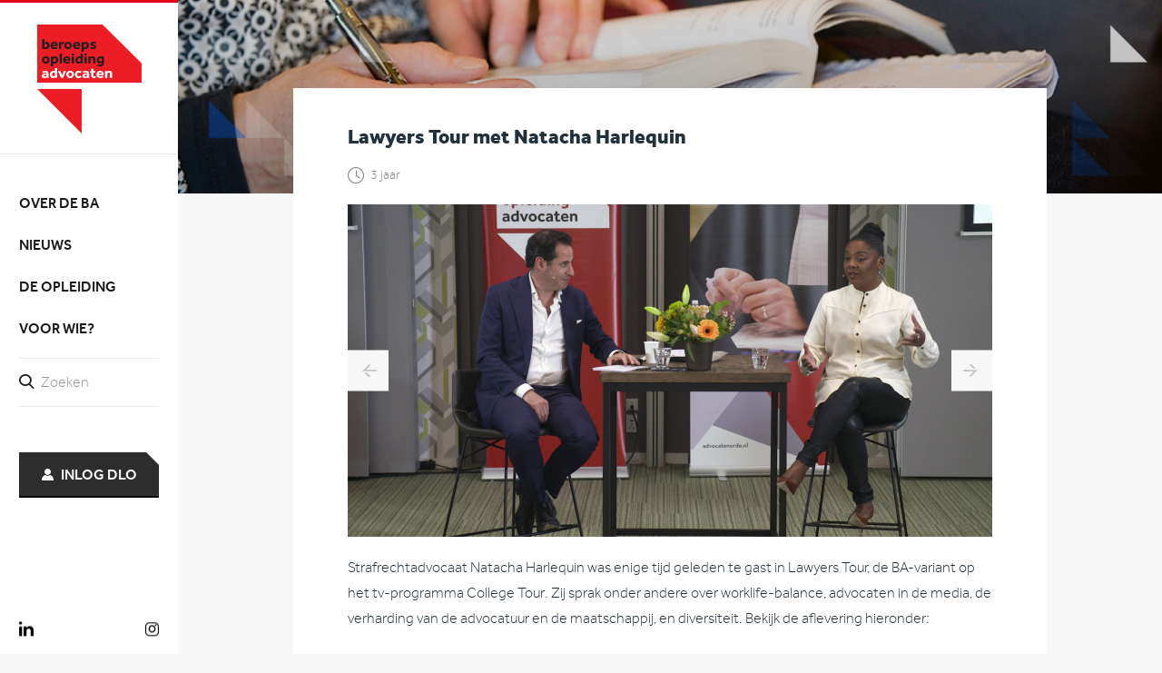

--- FILE ---
content_type: text/html; charset=UTF-8
request_url: https://beroepsopleidingadvocaten.nl/lawyers-tour-met-natacha-harlequin
body_size: 32625
content:
<!DOCTYPE html>
<html lang="nl-NL">
<head>
    <meta charset="UTF-8">
    <meta name="viewport" content="width=device-width, initial-scale=1">
	<meta name='robots' content='index, follow, max-image-preview:large, max-snippet:-1, max-video-preview:-1' />
	<style>img:is([sizes="auto" i], [sizes^="auto," i]) { contain-intrinsic-size: 3000px 1500px }</style>
	
	<!-- This site is optimized with the Yoast SEO plugin v26.1.1 - https://yoast.com/wordpress/plugins/seo/ -->
	<title>Lawyers Tour met Natacha Harlequin - Beroepsopleiding Advocaten</title>
<link crossorigin data-rocket-preconnect href="https://www.googletagmanager.com" rel="preconnect">
<link crossorigin data-rocket-preconnect href="https://www.youtube.com" rel="preconnect"><link rel="preload" data-rocket-preload as="image" href="https://beroepsopleidingadvocaten.nl/wp-content/uploads/Bram-6823-1731x340-1-1-1731x340.png" fetchpriority="high">
	<link rel="canonical" href="https://beroepsopleidingadvocaten.nl/lawyers-tour-met-natacha-harlequin" />
	<meta property="og:locale" content="nl_NL" />
	<meta property="og:type" content="article" />
	<meta property="og:title" content="Lawyers Tour met Natacha Harlequin - Beroepsopleiding Advocaten" />
	<meta property="og:description" content="Strafrechtadvocaat Natacha Harlequin was enige tijd geleden te gast in Lawyers Tour, de BA-variant op het tv-programma College Tour. Zij..." />
	<meta property="og:url" content="https://beroepsopleidingadvocaten.nl/lawyers-tour-met-natacha-harlequin" />
	<meta property="og:site_name" content="Beroepsopleiding Advocaten" />
	<meta property="article:published_time" content="2023-05-26T08:17:14+00:00" />
	<meta property="article:modified_time" content="2023-05-31T07:14:43+00:00" />
	<meta property="og:image" content="https://beroepsopleidingadvocaten.nl/wp-content/uploads/vlcsnap-2023-05-26-22h16m59s091.png" />
	<meta property="og:image:width" content="1920" />
	<meta property="og:image:height" content="1080" />
	<meta property="og:image:type" content="image/png" />
	<meta name="author" content="Katja Burley" />
	<meta name="twitter:card" content="summary_large_image" />
	<meta name="twitter:label1" content="Geschreven door" />
	<meta name="twitter:data1" content="Katja Burley" />
	<meta name="twitter:label2" content="Geschatte leestijd" />
	<meta name="twitter:data2" content="1 minuut" />
	<script type="application/ld+json" class="yoast-schema-graph">{"@context":"https://schema.org","@graph":[{"@type":"WebPage","@id":"https://beroepsopleidingadvocaten.nl/lawyers-tour-met-natacha-harlequin","url":"https://beroepsopleidingadvocaten.nl/lawyers-tour-met-natacha-harlequin","name":"Lawyers Tour met Natacha Harlequin - Beroepsopleiding Advocaten","isPartOf":{"@id":"https://beroepsopleidingadvocaten.nl/#website"},"primaryImageOfPage":{"@id":"https://beroepsopleidingadvocaten.nl/lawyers-tour-met-natacha-harlequin#primaryimage"},"image":{"@id":"https://beroepsopleidingadvocaten.nl/lawyers-tour-met-natacha-harlequin#primaryimage"},"thumbnailUrl":"https://beroepsopleidingadvocaten.nl/wp-content/uploads/vlcsnap-2023-05-26-22h16m59s091.png","datePublished":"2023-05-26T08:17:14+00:00","dateModified":"2023-05-31T07:14:43+00:00","author":{"@id":"https://beroepsopleidingadvocaten.nl/#/schema/person/c45412d5f66f7b2b5bc07159e385a559"},"breadcrumb":{"@id":"https://beroepsopleidingadvocaten.nl/lawyers-tour-met-natacha-harlequin#breadcrumb"},"inLanguage":"nl-NL","potentialAction":[{"@type":"ReadAction","target":["https://beroepsopleidingadvocaten.nl/lawyers-tour-met-natacha-harlequin"]}]},{"@type":"ImageObject","inLanguage":"nl-NL","@id":"https://beroepsopleidingadvocaten.nl/lawyers-tour-met-natacha-harlequin#primaryimage","url":"https://beroepsopleidingadvocaten.nl/wp-content/uploads/vlcsnap-2023-05-26-22h16m59s091.png","contentUrl":"https://beroepsopleidingadvocaten.nl/wp-content/uploads/vlcsnap-2023-05-26-22h16m59s091.png","width":1920,"height":1080},{"@type":"BreadcrumbList","@id":"https://beroepsopleidingadvocaten.nl/lawyers-tour-met-natacha-harlequin#breadcrumb","itemListElement":[{"@type":"ListItem","position":1,"name":"Home","item":"https://beroepsopleidingadvocaten.nl/"},{"@type":"ListItem","position":2,"name":"Nieuws","item":"https://beroepsopleidingadvocaten.nl/nieuws"},{"@type":"ListItem","position":3,"name":"Lawyers Tour met Natacha Harlequin"}]},{"@type":"WebSite","@id":"https://beroepsopleidingadvocaten.nl/#website","url":"https://beroepsopleidingadvocaten.nl/","name":"Beroepsopleiding Advocaten","description":"","potentialAction":[{"@type":"SearchAction","target":{"@type":"EntryPoint","urlTemplate":"https://beroepsopleidingadvocaten.nl/search/{search_term_string}"},"query-input":{"@type":"PropertyValueSpecification","valueRequired":true,"valueName":"search_term_string"}}],"inLanguage":"nl-NL"},{"@type":"Person","@id":"https://beroepsopleidingadvocaten.nl/#/schema/person/c45412d5f66f7b2b5bc07159e385a559","name":"Katja Burley","image":{"@type":"ImageObject","inLanguage":"nl-NL","@id":"https://beroepsopleidingadvocaten.nl/#/schema/person/image/","url":"https://secure.gravatar.com/avatar/4df6c5e229841f9f893f258c3e201eab1ada832bfbc499e06150abf2bb2b4f88?s=96&d=mm&r=g","contentUrl":"https://secure.gravatar.com/avatar/4df6c5e229841f9f893f258c3e201eab1ada832bfbc499e06150abf2bb2b4f88?s=96&d=mm&r=g","caption":"Katja Burley"},"url":"https://beroepsopleidingadvocaten.nl/author/katja-burley"}]}</script>
	<!-- / Yoast SEO plugin. -->



<link rel="alternate" type="application/rss+xml" title="Beroepsopleiding Advocaten &raquo; feed" href="https://beroepsopleidingadvocaten.nl/feed" />
<link rel='stylesheet' id='wp-block-library-css' href='https://beroepsopleidingadvocaten.nl/wp/wp-includes/css/dist/block-library/style.min.css?ver=6.8.3' type='text/css' media='all' />
<style id='classic-theme-styles-inline-css' type='text/css'>
/*! This file is auto-generated */
.wp-block-button__link{color:#fff;background-color:#32373c;border-radius:9999px;box-shadow:none;text-decoration:none;padding:calc(.667em + 2px) calc(1.333em + 2px);font-size:1.125em}.wp-block-file__button{background:#32373c;color:#fff;text-decoration:none}
</style>
<style id='global-styles-inline-css' type='text/css'>
:root{--wp--preset--aspect-ratio--square: 1;--wp--preset--aspect-ratio--4-3: 4/3;--wp--preset--aspect-ratio--3-4: 3/4;--wp--preset--aspect-ratio--3-2: 3/2;--wp--preset--aspect-ratio--2-3: 2/3;--wp--preset--aspect-ratio--16-9: 16/9;--wp--preset--aspect-ratio--9-16: 9/16;--wp--preset--color--black: #000000;--wp--preset--color--cyan-bluish-gray: #abb8c3;--wp--preset--color--white: #ffffff;--wp--preset--color--pale-pink: #f78da7;--wp--preset--color--vivid-red: #cf2e2e;--wp--preset--color--luminous-vivid-orange: #ff6900;--wp--preset--color--luminous-vivid-amber: #fcb900;--wp--preset--color--light-green-cyan: #7bdcb5;--wp--preset--color--vivid-green-cyan: #00d084;--wp--preset--color--pale-cyan-blue: #8ed1fc;--wp--preset--color--vivid-cyan-blue: #0693e3;--wp--preset--color--vivid-purple: #9b51e0;--wp--preset--gradient--vivid-cyan-blue-to-vivid-purple: linear-gradient(135deg,rgba(6,147,227,1) 0%,rgb(155,81,224) 100%);--wp--preset--gradient--light-green-cyan-to-vivid-green-cyan: linear-gradient(135deg,rgb(122,220,180) 0%,rgb(0,208,130) 100%);--wp--preset--gradient--luminous-vivid-amber-to-luminous-vivid-orange: linear-gradient(135deg,rgba(252,185,0,1) 0%,rgba(255,105,0,1) 100%);--wp--preset--gradient--luminous-vivid-orange-to-vivid-red: linear-gradient(135deg,rgba(255,105,0,1) 0%,rgb(207,46,46) 100%);--wp--preset--gradient--very-light-gray-to-cyan-bluish-gray: linear-gradient(135deg,rgb(238,238,238) 0%,rgb(169,184,195) 100%);--wp--preset--gradient--cool-to-warm-spectrum: linear-gradient(135deg,rgb(74,234,220) 0%,rgb(151,120,209) 20%,rgb(207,42,186) 40%,rgb(238,44,130) 60%,rgb(251,105,98) 80%,rgb(254,248,76) 100%);--wp--preset--gradient--blush-light-purple: linear-gradient(135deg,rgb(255,206,236) 0%,rgb(152,150,240) 100%);--wp--preset--gradient--blush-bordeaux: linear-gradient(135deg,rgb(254,205,165) 0%,rgb(254,45,45) 50%,rgb(107,0,62) 100%);--wp--preset--gradient--luminous-dusk: linear-gradient(135deg,rgb(255,203,112) 0%,rgb(199,81,192) 50%,rgb(65,88,208) 100%);--wp--preset--gradient--pale-ocean: linear-gradient(135deg,rgb(255,245,203) 0%,rgb(182,227,212) 50%,rgb(51,167,181) 100%);--wp--preset--gradient--electric-grass: linear-gradient(135deg,rgb(202,248,128) 0%,rgb(113,206,126) 100%);--wp--preset--gradient--midnight: linear-gradient(135deg,rgb(2,3,129) 0%,rgb(40,116,252) 100%);--wp--preset--font-size--small: 13px;--wp--preset--font-size--medium: 20px;--wp--preset--font-size--large: 36px;--wp--preset--font-size--x-large: 42px;--wp--preset--spacing--20: 0.44rem;--wp--preset--spacing--30: 0.67rem;--wp--preset--spacing--40: 1rem;--wp--preset--spacing--50: 1.5rem;--wp--preset--spacing--60: 2.25rem;--wp--preset--spacing--70: 3.38rem;--wp--preset--spacing--80: 5.06rem;--wp--preset--shadow--natural: 6px 6px 9px rgba(0, 0, 0, 0.2);--wp--preset--shadow--deep: 12px 12px 50px rgba(0, 0, 0, 0.4);--wp--preset--shadow--sharp: 6px 6px 0px rgba(0, 0, 0, 0.2);--wp--preset--shadow--outlined: 6px 6px 0px -3px rgba(255, 255, 255, 1), 6px 6px rgba(0, 0, 0, 1);--wp--preset--shadow--crisp: 6px 6px 0px rgba(0, 0, 0, 1);}:where(.is-layout-flex){gap: 0.5em;}:where(.is-layout-grid){gap: 0.5em;}body .is-layout-flex{display: flex;}.is-layout-flex{flex-wrap: wrap;align-items: center;}.is-layout-flex > :is(*, div){margin: 0;}body .is-layout-grid{display: grid;}.is-layout-grid > :is(*, div){margin: 0;}:where(.wp-block-columns.is-layout-flex){gap: 2em;}:where(.wp-block-columns.is-layout-grid){gap: 2em;}:where(.wp-block-post-template.is-layout-flex){gap: 1.25em;}:where(.wp-block-post-template.is-layout-grid){gap: 1.25em;}.has-black-color{color: var(--wp--preset--color--black) !important;}.has-cyan-bluish-gray-color{color: var(--wp--preset--color--cyan-bluish-gray) !important;}.has-white-color{color: var(--wp--preset--color--white) !important;}.has-pale-pink-color{color: var(--wp--preset--color--pale-pink) !important;}.has-vivid-red-color{color: var(--wp--preset--color--vivid-red) !important;}.has-luminous-vivid-orange-color{color: var(--wp--preset--color--luminous-vivid-orange) !important;}.has-luminous-vivid-amber-color{color: var(--wp--preset--color--luminous-vivid-amber) !important;}.has-light-green-cyan-color{color: var(--wp--preset--color--light-green-cyan) !important;}.has-vivid-green-cyan-color{color: var(--wp--preset--color--vivid-green-cyan) !important;}.has-pale-cyan-blue-color{color: var(--wp--preset--color--pale-cyan-blue) !important;}.has-vivid-cyan-blue-color{color: var(--wp--preset--color--vivid-cyan-blue) !important;}.has-vivid-purple-color{color: var(--wp--preset--color--vivid-purple) !important;}.has-black-background-color{background-color: var(--wp--preset--color--black) !important;}.has-cyan-bluish-gray-background-color{background-color: var(--wp--preset--color--cyan-bluish-gray) !important;}.has-white-background-color{background-color: var(--wp--preset--color--white) !important;}.has-pale-pink-background-color{background-color: var(--wp--preset--color--pale-pink) !important;}.has-vivid-red-background-color{background-color: var(--wp--preset--color--vivid-red) !important;}.has-luminous-vivid-orange-background-color{background-color: var(--wp--preset--color--luminous-vivid-orange) !important;}.has-luminous-vivid-amber-background-color{background-color: var(--wp--preset--color--luminous-vivid-amber) !important;}.has-light-green-cyan-background-color{background-color: var(--wp--preset--color--light-green-cyan) !important;}.has-vivid-green-cyan-background-color{background-color: var(--wp--preset--color--vivid-green-cyan) !important;}.has-pale-cyan-blue-background-color{background-color: var(--wp--preset--color--pale-cyan-blue) !important;}.has-vivid-cyan-blue-background-color{background-color: var(--wp--preset--color--vivid-cyan-blue) !important;}.has-vivid-purple-background-color{background-color: var(--wp--preset--color--vivid-purple) !important;}.has-black-border-color{border-color: var(--wp--preset--color--black) !important;}.has-cyan-bluish-gray-border-color{border-color: var(--wp--preset--color--cyan-bluish-gray) !important;}.has-white-border-color{border-color: var(--wp--preset--color--white) !important;}.has-pale-pink-border-color{border-color: var(--wp--preset--color--pale-pink) !important;}.has-vivid-red-border-color{border-color: var(--wp--preset--color--vivid-red) !important;}.has-luminous-vivid-orange-border-color{border-color: var(--wp--preset--color--luminous-vivid-orange) !important;}.has-luminous-vivid-amber-border-color{border-color: var(--wp--preset--color--luminous-vivid-amber) !important;}.has-light-green-cyan-border-color{border-color: var(--wp--preset--color--light-green-cyan) !important;}.has-vivid-green-cyan-border-color{border-color: var(--wp--preset--color--vivid-green-cyan) !important;}.has-pale-cyan-blue-border-color{border-color: var(--wp--preset--color--pale-cyan-blue) !important;}.has-vivid-cyan-blue-border-color{border-color: var(--wp--preset--color--vivid-cyan-blue) !important;}.has-vivid-purple-border-color{border-color: var(--wp--preset--color--vivid-purple) !important;}.has-vivid-cyan-blue-to-vivid-purple-gradient-background{background: var(--wp--preset--gradient--vivid-cyan-blue-to-vivid-purple) !important;}.has-light-green-cyan-to-vivid-green-cyan-gradient-background{background: var(--wp--preset--gradient--light-green-cyan-to-vivid-green-cyan) !important;}.has-luminous-vivid-amber-to-luminous-vivid-orange-gradient-background{background: var(--wp--preset--gradient--luminous-vivid-amber-to-luminous-vivid-orange) !important;}.has-luminous-vivid-orange-to-vivid-red-gradient-background{background: var(--wp--preset--gradient--luminous-vivid-orange-to-vivid-red) !important;}.has-very-light-gray-to-cyan-bluish-gray-gradient-background{background: var(--wp--preset--gradient--very-light-gray-to-cyan-bluish-gray) !important;}.has-cool-to-warm-spectrum-gradient-background{background: var(--wp--preset--gradient--cool-to-warm-spectrum) !important;}.has-blush-light-purple-gradient-background{background: var(--wp--preset--gradient--blush-light-purple) !important;}.has-blush-bordeaux-gradient-background{background: var(--wp--preset--gradient--blush-bordeaux) !important;}.has-luminous-dusk-gradient-background{background: var(--wp--preset--gradient--luminous-dusk) !important;}.has-pale-ocean-gradient-background{background: var(--wp--preset--gradient--pale-ocean) !important;}.has-electric-grass-gradient-background{background: var(--wp--preset--gradient--electric-grass) !important;}.has-midnight-gradient-background{background: var(--wp--preset--gradient--midnight) !important;}.has-small-font-size{font-size: var(--wp--preset--font-size--small) !important;}.has-medium-font-size{font-size: var(--wp--preset--font-size--medium) !important;}.has-large-font-size{font-size: var(--wp--preset--font-size--large) !important;}.has-x-large-font-size{font-size: var(--wp--preset--font-size--x-large) !important;}
:where(.wp-block-post-template.is-layout-flex){gap: 1.25em;}:where(.wp-block-post-template.is-layout-grid){gap: 1.25em;}
:where(.wp-block-columns.is-layout-flex){gap: 2em;}:where(.wp-block-columns.is-layout-grid){gap: 2em;}
:root :where(.wp-block-pullquote){font-size: 1.5em;line-height: 1.6;}
</style>
<style id='beroepsopleiding/css-inline-css' type='text/css'>
:focus{outline:none}input,select,textarea{border-radius:0}select::-ms-expand{display:none}h1,h2,h3,h4,h5,h6{margin-top:0}img{display:block}li,ol,ul{list-style:none}figure{margin:0}fieldset{border:0}*,fieldset{margin:0;padding:0}*,:after,:before{box-sizing:border-box}:after,:before{margin:0;padding:0}body,html{font-size:16px;background-color:#f7f7f7}a{color:#e2001a;text-decoration:underline;transition:color .25s ease-in-out,border .25s ease-in-out,background .25s ease-in-out}a:hover{text-decoration:none;color:#960011}.article__content dfn,.article__detail dfn,.article__title dfn,.blocks__item dfn,.blocks article dfn,.footer__widgets section.widget_text dfn,.gform_wrapper .gform_heading dfn,.heading dfn,.knowledge article dfn,.sidebar>section.widget_categories dfn,.sidebar>section.widget_news .widget_news__title dfn,.sidebar>section.widget_text dfn,.sidebar>section.widget_title dfn,.socials__head dfn,strong{font-weight:500}.clear:after{clear:both;content:"";display:block}.centered,.slider .slick-dots,.slider__arrows,.testimonials>ul{padding-right:calc((100% - 1260px) / 2);padding-left:calc((100% - 1260px) / 2)}@media only screen and (max-width:1496px){.centered,.slider .slick-dots,.slider__arrows,.testimonials>ul{padding-right:20px;padding-left:20px}}.centered--flex{display:-ms-flexbox;display:flex;-ms-flex-wrap:wrap;flex-wrap:wrap}.centered--flex>*{width:100%}.centered--effect{background-image:url(https://beroepsopleidingadvocaten.nl/wp-content/themes/beroepsopleiding/img/knowledge-bg.png);background-position:0 100%;background-repeat:no-repeat}.row:after{clear:both;content:"";display:block}.row--flex{-ms-flex-align:stretch;align-items:stretch;display:-ms-flexbox;display:flex;-ms-flex-direction:row;flex-direction:row;-ms-flex-wrap:wrap;flex-wrap:wrap;-ms-flex-pack:start;justify-content:flex-start}.row--flex>*{max-width:100%}.col{width:calc(8.3333333333% - 21.6666666667px);float:left;margin-left:20px;border:.125rem solid red!important;background:rgba(255,0,0,.5)!important;margin-bottom:1.25rem}.col--xs-1{width:calc(8.3333333333% - 1.0833333333em)}.col--xs-1,.col--xs-2{float:left;margin-left:1em}.col--xs-2{width:calc(16.6666666667% - 1.1666666667em)}.col--xs-3{width:calc(25% - 1.25em)}.col--xs-3,.col--xs-4{float:left;margin-left:1em}.col--xs-4{width:calc(33.3333333333% - 1.3333333333em)}.col--xs-5{width:calc(41.6666666667% - 1.4166666667em)}.col--xs-5,.col--xs-6{float:left;margin-left:1em}.col--xs-6{width:calc(50% - 1.5em)}.col--xs-7{width:calc(58.3333333333% - 1.5833333333em)}.col--xs-7,.col--xs-8{float:left;margin-left:1em}.col--xs-8{width:calc(66.6666666667% - 1.6666666667em)}.col--xs-9{width:calc(75% - 1.75em)}.col--xs-9,.col--xs-10{float:left;margin-left:1em}.col--xs-10{width:calc(83.3333333333% - 1.8333333333em)}.col--xs-11{width:calc(91.6666666667% - 1.9166666667em)}.col--xs-11,.col--xs-12{float:left;margin-left:1em}.col--xs-12{width:calc(100% - 2em)}.col--sm-1{width:calc(8.3333333333% - 1.0833333333em);float:left;margin-left:1em}.col--sm-push-1{margin-left:calc(8.3333333333% - 1.0833333333em + 2em)}.col--sm-2{width:calc(16.6666666667% - 1.1666666667em);float:left;margin-left:1em}.col--sm-push-2{margin-left:calc(16.6666666667% - 1.1666666667em + 2em)}.col--sm-3{width:calc(25% - 1.25em);float:left;margin-left:1em}.col--sm-push-3{margin-left:calc(25% - 1.25em + 2em)}.col--sm-4{width:calc(33.3333333333% - 1.3333333333em);float:left;margin-left:1em}.col--sm-push-4{margin-left:calc(33.3333333333% - 1.3333333333em + 2em)}.col--sm-5{width:calc(41.6666666667% - 1.4166666667em);float:left;margin-left:1em}.col--sm-push-5{margin-left:calc(41.6666666667% - 1.4166666667em + 2em)}.col--sm-6{width:calc(50% - 1.5em);float:left;margin-left:1em}.col--sm-push-6{margin-left:calc(50% - 1.5em + 2em)}.col--sm-7{width:calc(58.3333333333% - 1.5833333333em);float:left;margin-left:1em}.col--sm-push-7{margin-left:calc(58.3333333333% - 1.5833333333em + 2em)}.col--sm-8{width:calc(66.6666666667% - 1.6666666667em);float:left;margin-left:1em}.col--sm-push-8{margin-left:calc(66.6666666667% - 1.6666666667em + 2em)}.col--sm-9{width:calc(75% - 1.75em);float:left;margin-left:1em}.col--sm-push-9{margin-left:calc(75% - 1.75em + 2em)}.col--sm-10{width:calc(83.3333333333% - 1.8333333333em);float:left;margin-left:1em}.col--sm-push-10{margin-left:calc(83.3333333333% - 1.8333333333em + 2em)}.col--sm-11{width:calc(91.6666666667% - 1.9166666667em);float:left;margin-left:1em}.col--sm-push-11{margin-left:calc(91.6666666667% - 1.9166666667em + 2em)}.col--sm-12{width:calc(100% - 2em);float:left;margin-left:1em}.col--sm-push-12{margin-left:calc(100% - 2em + 2em)}.col--md-1{width:calc(8.3333333333% - 1.0833333333em);float:left;margin-left:1em}.col--md-push-1{margin-left:calc(8.3333333333% - 1.0833333333em + 2em)}.col--md-2{width:calc(16.6666666667% - 1.1666666667em);float:left;margin-left:1em}.col--md-push-2{margin-left:calc(16.6666666667% - 1.1666666667em + 2em)}.col--md-3{width:calc(25% - 1.25em);float:left;margin-left:1em}.col--md-push-3{margin-left:calc(25% - 1.25em + 2em)}.col--md-4{width:calc(33.3333333333% - 1.3333333333em);float:left;margin-left:1em}.col--md-push-4{margin-left:calc(33.3333333333% - 1.3333333333em + 2em)}.col--md-5{width:calc(41.6666666667% - 1.4166666667em);float:left;margin-left:1em}.col--md-push-5{margin-left:calc(41.6666666667% - 1.4166666667em + 2em)}.col--md-6{width:calc(50% - 1.5em);float:left;margin-left:1em}.col--md-push-6{margin-left:calc(50% - 1.5em + 2em)}.col--md-7{width:calc(58.3333333333% - 1.5833333333em);float:left;margin-left:1em}.col--md-push-7{margin-left:calc(58.3333333333% - 1.5833333333em + 2em)}.col--md-8{width:calc(66.6666666667% - 1.6666666667em);float:left;margin-left:1em}.col--md-push-8{margin-left:calc(66.6666666667% - 1.6666666667em + 2em)}.col--md-9{width:calc(75% - 1.75em);float:left;margin-left:1em}.col--md-push-9{margin-left:calc(75% - 1.75em + 2em)}.col--md-10{width:calc(83.3333333333% - 1.8333333333em);float:left;margin-left:1em}.col--md-push-10{margin-left:calc(83.3333333333% - 1.8333333333em + 2em)}.col--md-11{width:calc(91.6666666667% - 1.9166666667em);float:left;margin-left:1em}.col--md-push-11{margin-left:calc(91.6666666667% - 1.9166666667em + 2em)}.col--md-12{width:calc(100% - 2em);float:left;margin-left:1em}.col--md-push-12{margin-left:calc(100% - 2em + 2em)}.col--lg-1{width:calc(8.3333333333% - 1.0833333333em);float:left;margin-left:1em}.col--lg-push-1{margin-left:calc(8.3333333333% - 1.0833333333em + 2em)}.col--lg-2{width:calc(16.6666666667% - 1.1666666667em);float:left;margin-left:1em}.col--lg-push-2{margin-left:calc(16.6666666667% - 1.1666666667em + 2em)}.col--lg-3{width:calc(25% - 1.25em);float:left;margin-left:1em}.col--lg-push-3{margin-left:calc(25% - 1.25em + 2em)}.col--lg-4{width:calc(33.3333333333% - 1.3333333333em);float:left;margin-left:1em}.col--lg-push-4{margin-left:calc(33.3333333333% - 1.3333333333em + 2em)}.col--lg-5{width:calc(41.6666666667% - 1.4166666667em);float:left;margin-left:1em}.col--lg-push-5{margin-left:calc(41.6666666667% - 1.4166666667em + 2em)}.col--lg-6{width:calc(50% - 1.5em);float:left;margin-left:1em}.col--lg-push-6{margin-left:calc(50% - 1.5em + 2em)}.col--lg-7{width:calc(58.3333333333% - 1.5833333333em);float:left;margin-left:1em}.col--lg-push-7{margin-left:calc(58.3333333333% - 1.5833333333em + 2em)}.col--lg-8{width:calc(66.6666666667% - 1.6666666667em);float:left;margin-left:1em}.col--lg-push-8{margin-left:calc(66.6666666667% - 1.6666666667em + 2em)}.col--lg-9{width:calc(75% - 1.75em);float:left;margin-left:1em}.col--lg-push-9{margin-left:calc(75% - 1.75em + 2em)}.col--lg-10{width:calc(83.3333333333% - 1.8333333333em);float:left;margin-left:1em}.col--lg-push-10{margin-left:calc(83.3333333333% - 1.8333333333em + 2em)}.col--lg-11{width:calc(91.6666666667% - 1.9166666667em);float:left;margin-left:1em}.col--lg-push-11{margin-left:calc(91.6666666667% - 1.9166666667em + 2em)}.col--lg-12{width:calc(100% - 2em);float:left;margin-left:1em}.col--lg-push-12{margin-left:calc(100% - 2em + 2em)}.col--xlg-1{width:calc(8.3333333333% - 1.0833333333em);float:left;margin-left:1em}.col--xlg-push-1{margin-left:calc(8.3333333333% - 1.0833333333em + 2em)}.col--xlg-2{width:calc(16.6666666667% - 1.1666666667em);float:left;margin-left:1em}.col--xlg-push-2{margin-left:calc(16.6666666667% - 1.1666666667em + 2em)}.col--xlg-3{width:calc(25% - 1.25em);float:left;margin-left:1em}.col--xlg-push-3{margin-left:calc(25% - 1.25em + 2em)}.col--xlg-4{width:calc(33.3333333333% - 1.3333333333em);float:left;margin-left:1em}.col--xlg-push-4{margin-left:calc(33.3333333333% - 1.3333333333em + 2em)}.col--xlg-5{width:calc(41.6666666667% - 1.4166666667em);float:left;margin-left:1em}.col--xlg-push-5{margin-left:calc(41.6666666667% - 1.4166666667em + 2em)}.col--xlg-6{width:calc(50% - 1.5em);float:left;margin-left:1em}.col--xlg-push-6{margin-left:calc(50% - 1.5em + 2em)}.col--xlg-7{width:calc(58.3333333333% - 1.5833333333em);float:left;margin-left:1em}.col--xlg-push-7{margin-left:calc(58.3333333333% - 1.5833333333em + 2em)}.col--xlg-8{width:calc(66.6666666667% - 1.6666666667em);float:left;margin-left:1em}.col--xlg-push-8{margin-left:calc(66.6666666667% - 1.6666666667em + 2em)}.col--xlg-9{width:calc(75% - 1.75em);float:left;margin-left:1em}.col--xlg-push-9{margin-left:calc(75% - 1.75em + 2em)}.col--xlg-10{width:calc(83.3333333333% - 1.8333333333em);float:left;margin-left:1em}.col--xlg-push-10{margin-left:calc(83.3333333333% - 1.8333333333em + 2em)}.col--xlg-11{width:calc(91.6666666667% - 1.9166666667em);float:left;margin-left:1em}.col--xlg-push-11{margin-left:calc(91.6666666667% - 1.9166666667em + 2em)}.col--xlg-12{width:calc(100% - 2em);float:left;margin-left:1em}.col--xlg-push-12{margin-left:calc(100% - 2em + 2em)}.row--flex .col{display:-ms-flexbox;display:flex}.button,.gform_wrapper .gform_footer .gform_button{cursor:pointer;line-height:1.2;-webkit-user-select:none;-moz-user-select:none;-ms-user-select:none;user-select:none;text-align:center;white-space:nowrap;color:#fff;display:inline-block;background:#e2001a;height:3.125rem;vertical-align:middle;text-decoration:none;-ms-touch-action:manipulation;touch-action:manipulation;font-family:Effra,Arial,sans-serif;font-weight:500;border-radius:0;border:0 solid #af0014;border-bottom:2px solid #af0014;transition:color .25s ease-in-out,border-color .25s ease-in-out,background-color .25s ease-in-out;margin-bottom:0;position:relative;padding:.9375rem 1.125rem;font-size:1rem}.button.is-focused,.button:focus,.button:hover,.button[type=button]:hover,.button[type=reset]:hover,.button[type=submit]:hover,.gform_wrapper .gform_footer .gform_button:focus,.gform_wrapper .gform_footer .gform_button:hover,.gform_wrapper .gform_footer .is-focused.gform_button,.gform_wrapper .gform_footer [type=button].gform_button:hover,.gform_wrapper .gform_footer [type=reset].gform_button:hover,.gform_wrapper .gform_footer [type=submit].gform_button:hover{color:#fff;text-decoration:none;border-color:#af0014;background-color:#af0014}.button.is-active,.button:active,.gform_wrapper .gform_footer .gform_button:active,.gform_wrapper .gform_footer .is-active.gform_button{background-image:none}.button.is-disabled,.button:disabled,.gform_wrapper .gform_footer .gform_button:disabled,.gform_wrapper .gform_footer .is-disabled.gform_button{color:#999;background-color:#efefef}.button:before,.gform_wrapper .gform_footer .gform_button:before{width:0;content:"";display:block;border-style:solid;border-width:0 .875rem .875rem 0;border-color:#fff #fff transparent transparent;position:absolute;top:0;right:0}.button--dark{background:#2d2d2d;border-color:#070707}.button--dark.is-focused,.button--dark:focus,.button--dark:hover,.button--dark[type=button]:hover,.button--dark[type=reset]:hover,.button--dark[type=submit]:hover{border-color:#070707;background-color:#070707}.button--gray,.gform_wrapper button.button--gray,.gform_wrapper input[type=button].button--gray,.gform_wrapper input[type=reset].button--gray,.gform_wrapper input[type=submit].button--gray,.header__menu form button.button--gray,.header__menu form input[type=button].button--gray,.header__menu form input[type=reset].button--gray,.header__menu form input[type=submit].button--gray,.sidebar>section.gform_widget .gform_wrapper .gform_footer button,.sidebar>section.gform_widget .gform_wrapper form button.button--gray,.sidebar>section.gform_widget .gform_wrapper form input[type=button].button--gray,.sidebar>section.gform_widget .gform_wrapper form input[type=reset].button--gray,.sidebar>section.gform_widget .gform_wrapper form input[type=submit].button--gray,.sidebar>section.widget_nav_menu .gform_wrapper .gform_footer button,.sidebar>section.widget_nav_menu .gform_wrapper form button.button--gray,.sidebar>section.widget_nav_menu .gform_wrapper form input[type=button].button--gray,.sidebar>section.widget_nav_menu .gform_wrapper form input[type=reset].button--gray,.sidebar>section.widget_nav_menu .gform_wrapper form input[type=submit].button--gray,.training__search form button.button--gray,.training__search form input[type=button].button--gray,.training__search form input[type=reset].button--gray,.training__search form input[type=submit].button--gray{background:#00a99d;border-color:#005d56}.button--gray.is-focused,.button--gray:focus,.button--gray:hover,.button--gray[type=button]:hover,.button--gray[type=reset]:hover,.button--gray[type=submit]:hover,.gform_wrapper button.button--gray:focus,.gform_wrapper button.button--gray:hover,.gform_wrapper button.is-focused.button--gray,.gform_wrapper input.is-focused[type=button].button--gray,.gform_wrapper input.is-focused[type=reset].button--gray,.gform_wrapper input.is-focused[type=submit].button--gray,.gform_wrapper input[type=button].button--gray:focus,.gform_wrapper input[type=button].button--gray:hover,.gform_wrapper input[type=reset].button--gray:focus,.gform_wrapper input[type=reset].button--gray:hover,.gform_wrapper input[type=submit].button--gray:focus,.gform_wrapper input[type=submit].button--gray:hover,.header__menu form button.button--gray:focus,.header__menu form button.button--gray:hover,.header__menu form button.is-focused.button--gray,.header__menu form input.is-focused[type=button].button--gray,.header__menu form input.is-focused[type=reset].button--gray,.header__menu form input.is-focused[type=submit].button--gray,.header__menu form input[type=button].button--gray:focus,.header__menu form input[type=button].button--gray:hover,.header__menu form input[type=reset].button--gray:focus,.header__menu form input[type=reset].button--gray:hover,.header__menu form input[type=submit].button--gray:focus,.header__menu form input[type=submit].button--gray:hover,.sidebar>section.gform_widget .gform_wrapper .gform_footer button.is-focused,.sidebar>section.gform_widget .gform_wrapper .gform_footer button:focus,.sidebar>section.gform_widget .gform_wrapper .gform_footer button:hover,.sidebar>section.gform_widget .gform_wrapper .gform_footer button[type=button]:hover,.sidebar>section.gform_widget .gform_wrapper .gform_footer button[type=reset]:hover,.sidebar>section.gform_widget .gform_wrapper .gform_footer button[type=submit]:hover,.sidebar>section.gform_widget .gform_wrapper form button.button--gray:focus,.sidebar>section.gform_widget .gform_wrapper form button.button--gray:hover,.sidebar>section.gform_widget .gform_wrapper form button.is-focused.button--gray,.sidebar>section.widget_nav_menu .gform_wrapper .gform_footer button.is-focused,.sidebar>section.widget_nav_menu .gform_wrapper .gform_footer button:focus,.sidebar>section.widget_nav_menu .gform_wrapper .gform_footer button:hover,.sidebar>section.widget_nav_menu .gform_wrapper .gform_footer button[type=button]:hover,.sidebar>section.widget_nav_menu .gform_wrapper .gform_footer button[type=reset]:hover,.sidebar>section.widget_nav_menu .gform_wrapper .gform_footer button[type=submit]:hover,.sidebar>section.widget_nav_menu .gform_wrapper form button.button--gray:focus,.sidebar>section.widget_nav_menu .gform_wrapper form button.button--gray:hover,.sidebar>section.widget_nav_menu .gform_wrapper form button.is-focused.button--gray,.training__search form button.button--gray:focus,.training__search form button.button--gray:hover,.training__search form button.is-focused.button--gray,.training__search form input.is-focused[type=button].button--gray,.training__search form input.is-focused[type=reset].button--gray,.training__search form input.is-focused[type=submit].button--gray,.training__search form input[type=button].button--gray:focus,.training__search form input[type=button].button--gray:hover,.training__search form input[type=reset].button--gray:focus,.training__search form input[type=reset].button--gray:hover,.training__search form input[type=submit].button--gray:focus,.training__search form input[type=submit].button--gray:hover{border-color:#005d56;background-color:#005d56}.button--arrow:after,.gform_wrapper .gform_footer .gform_button:after{content:"";width:1.1875rem;height:.875rem;display:inline-block;margin-right:.3125rem;margin-bottom:-.125rem;margin-left:.75rem;background-image:url(https://beroepsopleidingadvocaten.nl/wp-content/themes/beroepsopleiding/img/btn-arrow.png);background-position:50%;background-repeat:no-repeat;background-size:100% 100%}.button--back{padding-left:2.5rem}.button--back:after{transform:translateY(-50%);position:absolute;top:50%;left:0;background-image:url(https://beroepsopleidingadvocaten.nl/wp-content/themes/beroepsopleiding/img/back-icon.svg);background-position:50%;background-repeat:no-repeat;background-size:100% 100%}.button--small{height:2.1875rem;font-size:.875rem;padding-top:.6875rem;padding-bottom:.6875rem}.button--link{border:0;height:auto;color:#e2001a;background:transparent;padding:0;font-size:.875rem;position:relative;padding-left:1.25rem}.button--link:before{display:none}.button--link:after{content:"";display:block;width:.75rem;height:.75rem;margin-top:-.4375rem;position:absolute;top:50%;left:0;background-image:url(https://beroepsopleidingadvocaten.nl/wp-content/themes/beroepsopleiding/img/link-arrow-hover.svg);background-position:0;background-repeat:no-repeat;background-size:.6875rem auto}.button--link.is-focused,.button--link:focus,.button--link:hover,.button--link[type=button]:hover,.button--link[type=reset]:hover,.button--link[type=submit]:hover{color:#22303a;border-color:transparent;background-color:transparent}.button--link.is-focused:after,.button--link:focus:after,.button--link:hover:after,.button--link[type=button]:hover:after,.button--link[type=reset]:hover:after,.button--link[type=submit]:hover:after{background-image:url(https://beroepsopleidingadvocaten.nl/wp-content/themes/beroepsopleiding/img/link-arrow.svg);background-position:0;background-repeat:no-repeat;background-size:.6875rem auto}.button--white{color:#e2001a;background:#fff;border-color:#f0f0f0}.button--white:after{background-image:url(https://beroepsopleidingadvocaten.nl/wp-content/themes/beroepsopleiding/img/link-arrow-hover.svg);background-position:0;background-repeat:no-repeat}.button--white.is-focused,.button--white:focus,.button--white:hover,.button--white[type=button]:hover,.button--white[type=reset]:hover,.button--white[type=submit]:hover{color:#e2001a;border-color:#fff;background-color:#fff}.article__content,.article__detail,.blocks article,.sidebar>section.widget_categories,.sidebar>section.widget_text{font-family:Effra,Arial,sans-serif;line-height:1.8;color:#22303a;font-size:1rem}.article__content:after,.article__detail:after,.blocks article:after,.sidebar>section.widget_categories:after,.sidebar>section.widget_text:after{clear:both;content:"";display:block}.article__content address,.article__detail address,.blocks article address,.sidebar>section.widget_categories address,.sidebar>section.widget_text address{display:block;font-style:italic;margin:0 0 1.25rem}.article__content address>:last-child,.article__detail address>:last-child,.blocks article address>:last-child,.sidebar>section.widget_categories address>:last-child,.sidebar>section.widget_text address>:last-child{margin-bottom:0}.article__content .align-none,.article__content .alignnone,.article__detail .align-none,.article__detail .alignnone,.blocks article .align-none,.blocks article .alignnone,.sidebar>section.widget_categories .align-none,.sidebar>section.widget_categories .alignnone,.sidebar>section.widget_text .align-none,.sidebar>section.widget_text .alignnone{display:inline}.article__content .align-center,.article__content .aligncenter,.article__detail .align-center,.article__detail .aligncenter,.blocks article .align-center,.blocks article .aligncenter,.sidebar>section.widget_categories .align-center,.sidebar>section.widget_categories .aligncenter,.sidebar>section.widget_text .align-center,.sidebar>section.widget_text .aligncenter{text-align:center;margin:0 auto}.article__content .align-left,.article__content .alignleft,.article__detail .align-left,.article__detail .alignleft,.blocks article .align-left,.blocks article .alignleft,.sidebar>section.widget_categories .align-left,.sidebar>section.widget_categories .alignleft,.sidebar>section.widget_text .align-left,.sidebar>section.widget_text .alignleft{float:left;margin:0 1.25rem 1.25rem 0}.article__content .align-right,.article__content .alignright,.article__detail .align-right,.article__detail .alignright,.blocks article .align-right,.blocks article .alignright,.sidebar>section.widget_categories .align-right,.sidebar>section.widget_categories .alignright,.sidebar>section.widget_text .align-right,.sidebar>section.widget_text .alignright{float:right;margin:0 0 1.25rem 1.25rem}.article__content .wp-caption,.article__content figure,.article__detail .wp-caption,.article__detail figure,.blocks article .wp-caption,.blocks article figure,.sidebar>section.widget_categories .wp-caption,.sidebar>section.widget_categories figure,.sidebar>section.widget_text .wp-caption,.sidebar>section.widget_text figure{margin:0 0 1.25rem}.article__content .wp-caption .wp-caption-text,.article__content .wp-caption figcaption,.article__content figure .wp-caption-text,.article__content figure figcaption,.article__detail .wp-caption .wp-caption-text,.article__detail .wp-caption figcaption,.article__detail figure .wp-caption-text,.article__detail figure figcaption,.blocks article .wp-caption .wp-caption-text,.blocks article .wp-caption figcaption,.blocks article figure .wp-caption-text,.blocks article figure figcaption,.sidebar>section.widget_categories .wp-caption .wp-caption-text,.sidebar>section.widget_categories .wp-caption figcaption,.sidebar>section.widget_categories figure .wp-caption-text,.sidebar>section.widget_categories figure figcaption,.sidebar>section.widget_text .wp-caption .wp-caption-text,.sidebar>section.widget_text .wp-caption figcaption,.sidebar>section.widget_text figure .wp-caption-text,.sidebar>section.widget_text figure figcaption{font-style:italic;margin:.3125rem}.article__content blockquote,.article__detail blockquote,.blocks article blockquote,.sidebar>section.widget_categories blockquote,.sidebar>section.widget_text blockquote{line-height:1.6;text-align:center;color:#000;margin:0 0 1.25rem;padding:1.875rem;font-size:1.375rem;background-image:url(https://beroepsopleidingadvocaten.nl/wp-content/themes/beroepsopleiding/img/quote-icon.png);background-position:top;background-repeat:no-repeat;background-size:2rem auto}.article__content blockquote>:last-child,.article__detail blockquote>:last-child,.blocks article blockquote>:last-child,.sidebar>section.widget_categories blockquote>:last-child,.sidebar>section.widget_text blockquote>:last-child{margin-bottom:0}@media only screen and (max-width:767px){.article__content blockquote,.article__detail blockquote,.blocks article blockquote,.sidebar>section.widget_categories blockquote,.sidebar>section.widget_text blockquote{padding-right:0;padding-left:0}}.article__content code,.article__content pre,.article__detail code,.article__detail pre,.blocks article code,.blocks article pre,.sidebar>section.widget_categories code,.sidebar>section.widget_categories pre,.sidebar>section.widget_text code,.sidebar>section.widget_text pre{white-space:pre;font:100% andale mono,lucida console,monospace;line-height:1.5;margin:1.25rem 0}.article__content code>:last-child,.article__content pre>:last-child,.article__detail code>:last-child,.article__detail pre>:last-child,.blocks article code>:last-child,.blocks article pre>:last-child,.sidebar>section.widget_categories code>:last-child,.sidebar>section.widget_categories pre>:last-child,.sidebar>section.widget_text code>:last-child,.sidebar>section.widget_text pre>:last-child{margin-bottom:0}.article__content ol,.article__content ul,.article__detail ol,.article__detail ul,.blocks article ol,.blocks article ul,.sidebar>section.widget_categories ol,.sidebar>section.widget_categories ul,.sidebar>section.widget_text ol,.sidebar>section.widget_text ul{margin-top:0;margin-bottom:1.25rem;margin-left:1.25rem}.article__content li ol,.article__content li ul,.article__detail li ol,.article__detail li ul,.blocks article li ol,.blocks article li ul,.sidebar>section.widget_categories li ol,.sidebar>section.widget_categories li ul,.sidebar>section.widget_text li ol,.sidebar>section.widget_text li ul{margin:0 1.25rem}.article__content ul li,.article__detail ul li,.blocks article ul li,.sidebar>section.widget_categories ul li,.sidebar>section.widget_text ul li{list-style-type:none;position:relative}.article__content ul li a,.article__detail ul li a,.blocks article ul li a,.sidebar>section.widget_categories ul li a,.sidebar>section.widget_text ul li a{color:#22303a}.article__content ul li a:hover,.article__detail ul li a:hover,.blocks article ul li a:hover,.sidebar>section.widget_categories ul li a:hover,.sidebar>section.widget_text ul li a:hover{color:#e2001a}.article__content ul li:before,.article__detail ul li:before,.blocks article ul li:before,.sidebar>section.widget_categories ul li:before,.sidebar>section.widget_text ul li:before{content:"";display:block;width:.6875rem;height:.5625rem;background-image:url(https://beroepsopleidingadvocaten.nl/wp-content/themes/beroepsopleiding/img/list-icon.svg);background-position:0;background-repeat:no-repeat;position:absolute;top:.5rem;left:-1.25rem}.article__content ol li,.article__detail ol li,.blocks article ol li,.sidebar>section.widget_categories ol li,.sidebar>section.widget_text ol li{list-style-type:decimal}.article__content dl,.article__detail dl,.blocks article dl,.sidebar>section.widget_categories dl,.sidebar>section.widget_text dl{margin:0 0 1.25rem}.article__content dl dt,.article__detail dl dt,.blocks article dl dt,.sidebar>section.widget_categories dl dt,.sidebar>section.widget_text dl dt{font-weight:700}.article__content dl dd,.article__detail dl dd,.blocks article dl dd,.sidebar>section.widget_categories dl dd,.sidebar>section.widget_text dl dd{margin-left:1.25rem}.article__content table,.article__detail table,.blocks article table,.sidebar>section.widget_categories table,.sidebar>section.widget_text table{width:100%;margin:0 0 1.25rem}.article__content table caption,.article__detail table caption,.blocks article table caption,.sidebar>section.widget_categories table caption,.sidebar>section.widget_text table caption{color:#000;border-bottom:.0625rem solid #ccc;background:#fff;padding:.625rem;font-size:1.5rem}.article__content table td,.article__content table th,.article__detail table td,.article__detail table th,.blocks article table td,.blocks article table th,.sidebar>section.widget_categories table td,.sidebar>section.widget_categories table th,.sidebar>section.widget_text table td,.sidebar>section.widget_text table th{border-bottom:.0625rem solid #ccc;background:#fff;padding:.625rem}.article__content table th,.article__detail table th,.blocks article table th,.sidebar>section.widget_categories table th,.sidebar>section.widget_text table th{text-align:left;font-weight:700}.article__content table thead th,.article__detail table thead th,.blocks article table thead th,.sidebar>section.widget_categories table thead th,.sidebar>section.widget_text table thead th{background:#efefef}.article__content table tfoot,.article__detail table tfoot,.blocks article table tfoot,.sidebar>section.widget_categories table tfoot,.sidebar>section.widget_text table tfoot{font-style:italic}.article__content h1,.article__content h2,.article__content h3,.article__content h4,.article__content h5,.article__content h6,.article__detail h1,.article__detail h2,.article__detail h3,.article__detail h4,.article__detail h5,.article__detail h6,.blocks article h1,.blocks article h2,.blocks article h3,.blocks article h4,.blocks article h5,.blocks article h6,.sidebar>section.widget_categories h1,.sidebar>section.widget_categories h2,.sidebar>section.widget_categories h3,.sidebar>section.widget_categories h4,.sidebar>section.widget_categories h5,.sidebar>section.widget_categories h6,.sidebar>section.widget_text h1,.sidebar>section.widget_text h2,.sidebar>section.widget_text h3,.sidebar>section.widget_text h4,.sidebar>section.widget_text h5,.sidebar>section.widget_text h6{font-family:inherit;font-weight:900;line-height:1.3;color:inherit;margin:0 0 1.25rem}.article__content h1,.article__detail h1,.blocks article h1,.sidebar>section.widget_categories h1,.sidebar>section.widget_text h1{text-transform:uppercase;font-size:1.375rem;margin:0 0 .5rem}.article__content h2,.article__detail h2,.blocks article h2,.sidebar>section.widget_categories h2,.sidebar>section.widget_text h2{text-transform:uppercase;font-size:1.375rem}.article__content h3,.article__detail h3,.blocks article h3,.sidebar>section.widget_categories h3,.sidebar>section.widget_text h3{font-size:1.25rem}.article__content h4,.article__detail h4,.blocks article h4,.sidebar>section.widget_categories h4,.sidebar>section.widget_text h4{font-weight:500;font-size:1rem;margin-bottom:.3125rem}.article__content h5,.article__detail h5,.blocks article h5,.sidebar>section.widget_categories h5,.sidebar>section.widget_text h5{font-weight:300;font-size:1rem;margin-bottom:.3125rem}.article__content h6,.article__detail h6,.blocks article h6,.sidebar>section.widget_categories h6,.sidebar>section.widget_text h6{font-size:.875rem}.article__content p,.article__detail p,.blocks article p,.sidebar>section.widget_categories p,.sidebar>section.widget_text p{margin:0 0 1.25rem}.article__content .article__detail dfn,.article__content .article__title dfn,.article__content .blocks__item dfn,.article__content .blocks article dfn,.article__content .footer__widgets section.widget_text dfn,.article__content .gform_wrapper .gform_heading dfn,.article__content .heading dfn,.article__content .knowledge article dfn,.article__content .sidebar>section.widget_categories dfn,.article__content .sidebar>section.widget_news .widget_news__title dfn,.article__content .sidebar>section.widget_text dfn,.article__content .sidebar>section.widget_title dfn,.article__content .socials__head dfn,.article__content dfn,.article__content em,.article__detail .article__content dfn,.article__detail .article__title dfn,.article__detail .blocks__item dfn,.article__detail .blocks article dfn,.article__detail .footer__widgets section.widget_text dfn,.article__detail .gform_wrapper .gform_heading dfn,.article__detail .heading dfn,.article__detail .knowledge article dfn,.article__detail .sidebar>section.widget_categories dfn,.article__detail .sidebar>section.widget_news .widget_news__title dfn,.article__detail .sidebar>section.widget_text dfn,.article__detail .sidebar>section.widget_title dfn,.article__detail .socials__head dfn,.article__detail dfn,.article__detail em,.article__title .article__content dfn,.article__title .article__detail dfn,.article__title .blocks article dfn,.article__title .sidebar>section.widget_categories dfn,.article__title .sidebar>section.widget_text dfn,.blocks .knowledge article dfn,.blocks__item .article__content dfn,.blocks__item .article__detail dfn,.blocks__item .blocks article dfn,.blocks__item .sidebar>section.widget_categories dfn,.blocks__item .sidebar>section.widget_text dfn,.blocks article .article__content dfn,.blocks article .article__detail dfn,.blocks article .article__title dfn,.blocks article .blocks__item dfn,.blocks article .footer__widgets section.widget_text dfn,.blocks article .gform_wrapper .gform_heading dfn,.blocks article .heading dfn,.blocks article .sidebar>section.widget_categories dfn,.blocks article .sidebar>section.widget_news .widget_news__title dfn,.blocks article .sidebar>section.widget_text dfn,.blocks article .sidebar>section.widget_title dfn,.blocks article .socials__head dfn,.blocks article dfn,.blocks article em,.footer__widgets .sidebar>section.widget_text dfn,.footer__widgets section.widget_text .article__content dfn,.footer__widgets section.widget_text .article__detail dfn,.footer__widgets section.widget_text .blocks article dfn,.footer__widgets section.widget_text .sidebar>section.widget_categories dfn,.gform_wrapper .gform_heading .article__content dfn,.gform_wrapper .gform_heading .article__detail dfn,.gform_wrapper .gform_heading .blocks article dfn,.gform_wrapper .gform_heading .sidebar>section.widget_categories dfn,.gform_wrapper .gform_heading .sidebar>section.widget_text dfn,.heading .article__content dfn,.heading .article__detail dfn,.heading .blocks article dfn,.heading .sidebar>section.widget_categories dfn,.heading .sidebar>section.widget_text dfn,.knowledge .blocks article dfn,.knowledge article .article__content dfn,.knowledge article .article__detail dfn,.knowledge article .sidebar>section.widget_categories dfn,.knowledge article .sidebar>section.widget_text dfn,.sidebar>section.widget_categories .article__content dfn,.sidebar>section.widget_categories .article__detail dfn,.sidebar>section.widget_categories .article__title dfn,.sidebar>section.widget_categories .blocks__item dfn,.sidebar>section.widget_categories .blocks article dfn,.sidebar>section.widget_categories .footer__widgets section.widget_text dfn,.sidebar>section.widget_categories .gform_wrapper .gform_heading dfn,.sidebar>section.widget_categories .heading dfn,.sidebar>section.widget_categories .knowledge article dfn,.sidebar>section.widget_categories .sidebar>section.widget_news .widget_news__title dfn,.sidebar>section.widget_categories .sidebar>section.widget_text dfn,.sidebar>section.widget_categories .sidebar>section.widget_title dfn,.sidebar>section.widget_categories .socials__head dfn,.sidebar>section.widget_categories dfn,.sidebar>section.widget_categories em,.sidebar>section.widget_news .widget_news__title .article__content dfn,.sidebar>section.widget_news .widget_news__title .article__detail dfn,.sidebar>section.widget_news .widget_news__title .blocks article dfn,.sidebar>section.widget_news .widget_news__title .sidebar>section.widget_categories dfn,.sidebar>section.widget_news .widget_news__title .sidebar>section.widget_text dfn,.sidebar>section.widget_text .article__content dfn,.sidebar>section.widget_text .article__detail dfn,.sidebar>section.widget_text .article__title dfn,.sidebar>section.widget_text .blocks__item dfn,.sidebar>section.widget_text .blocks article dfn,.sidebar>section.widget_text .gform_wrapper .gform_heading dfn,.sidebar>section.widget_text .heading dfn,.sidebar>section.widget_text .knowledge article dfn,.sidebar>section.widget_text .sidebar>section.widget_categories dfn,.sidebar>section.widget_text .sidebar>section.widget_news .widget_news__title dfn,.sidebar>section.widget_text .sidebar>section.widget_title dfn,.sidebar>section.widget_text .socials__head dfn,.sidebar>section.widget_text dfn,.sidebar>section.widget_text em,.sidebar>section.widget_title .article__content dfn,.sidebar>section.widget_title .article__detail dfn,.sidebar>section.widget_title .blocks article dfn,.sidebar>section.widget_title .sidebar>section.widget_categories dfn,.sidebar>section.widget_title .sidebar>section.widget_text dfn,.socials__head .article__content dfn,.socials__head .article__detail dfn,.socials__head .blocks article dfn,.socials__head .sidebar>section.widget_categories dfn,.socials__head .sidebar>section.widget_text dfn{font-style:italic}.article__content sub,.article__content sup,.article__detail sub,.article__detail sup,.blocks article sub,.blocks article sup,.sidebar>section.widget_categories sub,.sidebar>section.widget_categories sup,.sidebar>section.widget_text sub,.sidebar>section.widget_text sup{line-height:0}.article__content .article__detail dfn,.article__content .article__title dfn,.article__content .blocks__item dfn,.article__content .blocks article dfn,.article__content .footer__widgets section.widget_text dfn,.article__content .gform_wrapper .gform_heading dfn,.article__content .heading dfn,.article__content .knowledge article dfn,.article__content .sidebar>section.widget_categories dfn,.article__content .sidebar>section.widget_news .widget_news__title dfn,.article__content .sidebar>section.widget_text dfn,.article__content .sidebar>section.widget_title dfn,.article__content .socials__head dfn,.article__content dfn,.article__content strong,.article__detail .article__content dfn,.article__detail .article__title dfn,.article__detail .blocks__item dfn,.article__detail .blocks article dfn,.article__detail .footer__widgets section.widget_text dfn,.article__detail .gform_wrapper .gform_heading dfn,.article__detail .heading dfn,.article__detail .knowledge article dfn,.article__detail .sidebar>section.widget_categories dfn,.article__detail .sidebar>section.widget_news .widget_news__title dfn,.article__detail .sidebar>section.widget_text dfn,.article__detail .sidebar>section.widget_title dfn,.article__detail .socials__head dfn,.article__detail dfn,.article__detail strong,.article__title .article__content dfn,.article__title .article__detail dfn,.article__title .blocks article dfn,.article__title .sidebar>section.widget_categories dfn,.article__title .sidebar>section.widget_text dfn,.blocks .knowledge article dfn,.blocks__item .article__content dfn,.blocks__item .article__detail dfn,.blocks__item .blocks article dfn,.blocks__item .sidebar>section.widget_categories dfn,.blocks__item .sidebar>section.widget_text dfn,.blocks article .article__content dfn,.blocks article .article__detail dfn,.blocks article .article__title dfn,.blocks article .blocks__item dfn,.blocks article .footer__widgets section.widget_text dfn,.blocks article .gform_wrapper .gform_heading dfn,.blocks article .heading dfn,.blocks article .sidebar>section.widget_categories dfn,.blocks article .sidebar>section.widget_news .widget_news__title dfn,.blocks article .sidebar>section.widget_text dfn,.blocks article .sidebar>section.widget_title dfn,.blocks article .socials__head dfn,.blocks article dfn,.blocks article strong,.footer__widgets .sidebar>section.widget_text dfn,.footer__widgets section.widget_text .article__content dfn,.footer__widgets section.widget_text .article__detail dfn,.footer__widgets section.widget_text .blocks article dfn,.footer__widgets section.widget_text .sidebar>section.widget_categories dfn,.gform_wrapper .gform_heading .article__content dfn,.gform_wrapper .gform_heading .article__detail dfn,.gform_wrapper .gform_heading .blocks article dfn,.gform_wrapper .gform_heading .sidebar>section.widget_categories dfn,.gform_wrapper .gform_heading .sidebar>section.widget_text dfn,.heading .article__content dfn,.heading .article__detail dfn,.heading .blocks article dfn,.heading .sidebar>section.widget_categories dfn,.heading .sidebar>section.widget_text dfn,.knowledge .blocks article dfn,.knowledge article .article__content dfn,.knowledge article .article__detail dfn,.knowledge article .sidebar>section.widget_categories dfn,.knowledge article .sidebar>section.widget_text dfn,.sidebar>section.widget_categories .article__content dfn,.sidebar>section.widget_categories .article__detail dfn,.sidebar>section.widget_categories .article__title dfn,.sidebar>section.widget_categories .blocks__item dfn,.sidebar>section.widget_categories .blocks article dfn,.sidebar>section.widget_categories .footer__widgets section.widget_text dfn,.sidebar>section.widget_categories .gform_wrapper .gform_heading dfn,.sidebar>section.widget_categories .heading dfn,.sidebar>section.widget_categories .knowledge article dfn,.sidebar>section.widget_categories .sidebar>section.widget_news .widget_news__title dfn,.sidebar>section.widget_categories .sidebar>section.widget_text dfn,.sidebar>section.widget_categories .sidebar>section.widget_title dfn,.sidebar>section.widget_categories .socials__head dfn,.sidebar>section.widget_categories dfn,.sidebar>section.widget_categories strong,.sidebar>section.widget_news .widget_news__title .article__content dfn,.sidebar>section.widget_news .widget_news__title .article__detail dfn,.sidebar>section.widget_news .widget_news__title .blocks article dfn,.sidebar>section.widget_news .widget_news__title .sidebar>section.widget_categories dfn,.sidebar>section.widget_news .widget_news__title .sidebar>section.widget_text dfn,.sidebar>section.widget_text .article__content dfn,.sidebar>section.widget_text .article__detail dfn,.sidebar>section.widget_text .article__title dfn,.sidebar>section.widget_text .blocks__item dfn,.sidebar>section.widget_text .blocks article dfn,.sidebar>section.widget_text .gform_wrapper .gform_heading dfn,.sidebar>section.widget_text .heading dfn,.sidebar>section.widget_text .knowledge article dfn,.sidebar>section.widget_text .sidebar>section.widget_categories dfn,.sidebar>section.widget_text .sidebar>section.widget_news .widget_news__title dfn,.sidebar>section.widget_text .sidebar>section.widget_title dfn,.sidebar>section.widget_text .socials__head dfn,.sidebar>section.widget_text dfn,.sidebar>section.widget_text strong,.sidebar>section.widget_title .article__content dfn,.sidebar>section.widget_title .article__detail dfn,.sidebar>section.widget_title .blocks article dfn,.sidebar>section.widget_title .sidebar>section.widget_categories dfn,.sidebar>section.widget_title .sidebar>section.widget_text dfn,.socials__head .article__content dfn,.socials__head .article__detail dfn,.socials__head .blocks article dfn,.socials__head .sidebar>section.widget_categories dfn,.socials__head .sidebar>section.widget_text dfn{font-weight:400}@media only screen and (max-width:767px){.article__content img.align-left,.article__content img.align-right,.article__content img.alignleft,.article__content img.alignright,.article__detail img.align-left,.article__detail img.align-right,.article__detail img.alignleft,.article__detail img.alignright,.blocks article img.align-left,.blocks article img.align-right,.blocks article img.alignleft,.blocks article img.alignright,.sidebar>section.widget_categories img.align-left,.sidebar>section.widget_categories img.align-right,.sidebar>section.widget_categories img.alignleft,.sidebar>section.widget_categories img.alignright,.sidebar>section.widget_text img.align-left,.sidebar>section.widget_text img.align-right,.sidebar>section.widget_text img.alignleft,.sidebar>section.widget_text img.alignright{max-width:50%}}.gform_wrapper .gform_validation_container,.header__menu form .gform_validation_container,.sidebar>section.gform_widget .gform_wrapper form .gform_validation_container,.sidebar>section.widget_nav_menu .gform_wrapper form .gform_validation_container,.training__search form .gform_validation_container{display:none}.gform_wrapper fieldset,.header__menu form fieldset,.sidebar>section.gform_widget .gform_wrapper form fieldset,.sidebar>section.widget_nav_menu .gform_wrapper form fieldset,.training__search form fieldset{border:.0625rem solid #ccc;border-radius:.3125rem;margin-bottom:2.5rem;padding:1.25rem}.gform_wrapper fieldset>:last-child,.header__menu form fieldset>:last-child,.sidebar>section.gform_widget .gform_wrapper form fieldset>:last-child,.sidebar>section.widget_nav_menu .gform_wrapper form fieldset>:last-child,.training__search form fieldset>:last-child{margin-bottom:0}.gform_wrapper fieldset>p,.header__menu form fieldset>p,.sidebar>section.gform_widget .gform_wrapper form fieldset>p,.sidebar>section.widget_nav_menu .gform_wrapper form fieldset>p,.training__search form fieldset>p{margin-bottom:2.5rem}.gform_wrapper fieldset>p:after,.header__menu form fieldset>p:after,.sidebar>section.gform_widget .gform_wrapper form fieldset>p:after,.sidebar>section.widget_nav_menu .gform_wrapper form fieldset>p:after,.training__search form fieldset>p:after{clear:both;content:"";display:block}.gform_wrapper legend,.header__menu form legend,.sidebar>section.gform_widget .gform_wrapper form legend,.sidebar>section.widget_nav_menu .gform_wrapper form legend,.training__search form legend{color:#666;border:.0625rem solid #ccc;border-radius:.3125rem;background:#fff;padding:.3125rem .625rem}.gform_wrapper label,.header__menu form label,.sidebar>section.gform_widget .gform_wrapper form label,.sidebar>section.widget_nav_menu .gform_wrapper form label,.training__search form label{display:block;font-weight:500;color:#22303a;margin-bottom:.625rem;font-size:1rem}.gform_wrapper .gform_body .gform_fields .gfield .gfield_checkbox label,.gform_wrapper .gform_body .gform_fields .gfield .gfield_radio label,.gform_wrapper label.is-checkbox,.gform_wrapper label.is-radio,.header__menu form label.is-checkbox,.header__menu form label.is-radio,.sidebar>section.gform_widget .gform_wrapper form label.is-checkbox,.sidebar>section.gform_widget .gform_wrapper form label.is-radio,.sidebar>section.widget_nav_menu .gform_wrapper form label.is-checkbox,.sidebar>section.widget_nav_menu .gform_wrapper form label.is-radio,.training__search form label.is-checkbox,.training__search form label.is-radio{display:inline-block;height:3.25rem;line-height:3.25rem;font-weight:400;margin:0 .625rem 0 .0625rem;font-size:1rem}.gform_wrapper label.is-checkbox,.header__menu form label.is-checkbox,.sidebar>section.gform_widget .gform_wrapper form label.is-checkbox,.sidebar>section.widget_nav_menu .gform_wrapper form label.is-checkbox,.training__search form label.is-checkbox{margin:0 .625rem}.gform_wrapper .gform_body .gform_fields .gfield.gfield_error .validation_message,.gform_wrapper label.is-error,.header__menu form label.is-error,.sidebar>section.gform_widget .gform_wrapper form label.is-error,.sidebar>section.widget_nav_menu .gform_wrapper form label.is-error,.training__search form label.is-error{display:inline-block;font-weight:400;color:#fff;border-radius:.1875rem;background:#d9534f;margin-top:.625rem;padding:.3125rem .625rem;position:relative;font-size:1rem}.gform_wrapper .gform_body .gform_fields .gfield.gfield_error .validation_message:before,.gform_wrapper label.is-error:before,.header__menu form label.is-error:before,.sidebar>section.gform_widget .gform_wrapper form label.is-error:before,.sidebar>section.widget_nav_menu .gform_wrapper form label.is-error:before,.training__search form label.is-error:before{display:block;content:"";width:0;height:0;border-left:.3125rem solid transparent;border-right:.3125rem solid transparent;border-bottom:.3125rem solid #d9534f;position:absolute;top:-.3125rem;left:.625rem}.gform_wrapper button,.gform_wrapper input,.gform_wrapper select,.gform_wrapper textarea,.header__menu form button,.header__menu form input,.header__menu form select,.header__menu form textarea,.sidebar>section.gform_widget .gform_wrapper form button,.sidebar>section.gform_widget .gform_wrapper form input,.sidebar>section.gform_widget .gform_wrapper form select,.sidebar>section.gform_widget .gform_wrapper form textarea,.sidebar>section.widget_nav_menu .gform_wrapper form button,.sidebar>section.widget_nav_menu .gform_wrapper form input,.sidebar>section.widget_nav_menu .gform_wrapper form select,.sidebar>section.widget_nav_menu .gform_wrapper form textarea,.training__search form button,.training__search form input,.training__search form select,.training__search form textarea{display:block;max-width:100%;font-weight:300;width:100%;color:#22303a;height:3.25rem;background:#fff;font-family:Effra,Arial,sans-serif;border-radius:0;border:1px solid #ececec;padding:.75rem 1.25rem;font-size:1rem}.gform_wrapper button::-webkit-input-placeholder,.gform_wrapper input::-webkit-input-placeholder,.gform_wrapper select::-webkit-input-placeholder,.gform_wrapper textarea::-webkit-input-placeholder,.header__menu form button::-webkit-input-placeholder,.header__menu form input::-webkit-input-placeholder,.header__menu form select::-webkit-input-placeholder,.header__menu form textarea::-webkit-input-placeholder,.sidebar>section.gform_widget .gform_wrapper form button::-webkit-input-placeholder,.sidebar>section.gform_widget .gform_wrapper form input::-webkit-input-placeholder,.sidebar>section.gform_widget .gform_wrapper form select::-webkit-input-placeholder,.sidebar>section.gform_widget .gform_wrapper form textarea::-webkit-input-placeholder,.sidebar>section.widget_nav_menu .gform_wrapper form button::-webkit-input-placeholder,.sidebar>section.widget_nav_menu .gform_wrapper form input::-webkit-input-placeholder,.sidebar>section.widget_nav_menu .gform_wrapper form select::-webkit-input-placeholder,.sidebar>section.widget_nav_menu .gform_wrapper form textarea::-webkit-input-placeholder,.training__search form button::-webkit-input-placeholder,.training__search form input::-webkit-input-placeholder,.training__search form select::-webkit-input-placeholder,.training__search form textarea::-webkit-input-placeholder{color:rgba(34,48,58,.5)}.gform_wrapper button::-moz-placeholder,.gform_wrapper input::-moz-placeholder,.gform_wrapper select::-moz-placeholder,.gform_wrapper textarea::-moz-placeholder,.header__menu form button::-moz-placeholder,.header__menu form input::-moz-placeholder,.header__menu form select::-moz-placeholder,.header__menu form textarea::-moz-placeholder,.sidebar>section.gform_widget .gform_wrapper form button::-moz-placeholder,.sidebar>section.gform_widget .gform_wrapper form input::-moz-placeholder,.sidebar>section.gform_widget .gform_wrapper form select::-moz-placeholder,.sidebar>section.gform_widget .gform_wrapper form textarea::-moz-placeholder,.sidebar>section.widget_nav_menu .gform_wrapper form button::-moz-placeholder,.sidebar>section.widget_nav_menu .gform_wrapper form input::-moz-placeholder,.sidebar>section.widget_nav_menu .gform_wrapper form select::-moz-placeholder,.sidebar>section.widget_nav_menu .gform_wrapper form textarea::-moz-placeholder,.training__search form button::-moz-placeholder,.training__search form input::-moz-placeholder,.training__search form select::-moz-placeholder,.training__search form textarea::-moz-placeholder{color:rgba(34,48,58,.5)}.gform_wrapper button:-ms-input-placeholder,.gform_wrapper button::-ms-input-placeholder,.gform_wrapper input:-ms-input-placeholder,.gform_wrapper input::-ms-input-placeholder,.gform_wrapper select:-ms-input-placeholder,.gform_wrapper select::-ms-input-placeholder,.gform_wrapper textarea:-ms-input-placeholder,.gform_wrapper textarea::-ms-input-placeholder,.header__menu form button:-ms-input-placeholder,.header__menu form button::-ms-input-placeholder,.header__menu form input:-ms-input-placeholder,.header__menu form input::-ms-input-placeholder,.header__menu form select:-ms-input-placeholder,.header__menu form select::-ms-input-placeholder,.header__menu form textarea:-ms-input-placeholder,.header__menu form textarea::-ms-input-placeholder,.sidebar>section.gform_widget .gform_wrapper form button:-ms-input-placeholder,.sidebar>section.gform_widget .gform_wrapper form button::-ms-input-placeholder,.sidebar>section.gform_widget .gform_wrapper form input:-ms-input-placeholder,.sidebar>section.gform_widget .gform_wrapper form input::-ms-input-placeholder,.sidebar>section.gform_widget .gform_wrapper form select:-ms-input-placeholder,.sidebar>section.gform_widget .gform_wrapper form select::-ms-input-placeholder,.sidebar>section.gform_widget .gform_wrapper form textarea:-ms-input-placeholder,.sidebar>section.gform_widget .gform_wrapper form textarea::-ms-input-placeholder,.sidebar>section.widget_nav_menu .gform_wrapper form button:-ms-input-placeholder,.sidebar>section.widget_nav_menu .gform_wrapper form button::-ms-input-placeholder,.sidebar>section.widget_nav_menu .gform_wrapper form input:-ms-input-placeholder,.sidebar>section.widget_nav_menu .gform_wrapper form input::-ms-input-placeholder,.sidebar>section.widget_nav_menu .gform_wrapper form select:-ms-input-placeholder,.sidebar>section.widget_nav_menu .gform_wrapper form select::-ms-input-placeholder,.sidebar>section.widget_nav_menu .gform_wrapper form textarea:-ms-input-placeholder,.sidebar>section.widget_nav_menu .gform_wrapper form textarea::-ms-input-placeholder,.training__search form button:-ms-input-placeholder,.training__search form button::-ms-input-placeholder,.training__search form input:-ms-input-placeholder,.training__search form input::-ms-input-placeholder,.training__search form select:-ms-input-placeholder,.training__search form select::-ms-input-placeholder,.training__search form textarea:-ms-input-placeholder,.training__search form textarea::-ms-input-placeholder{color:rgba(34,48,58,.5)}.gform_wrapper button::placeholder,.gform_wrapper input::placeholder,.gform_wrapper select::placeholder,.gform_wrapper textarea::placeholder,.header__menu form button::placeholder,.header__menu form input::placeholder,.header__menu form select::placeholder,.header__menu form textarea::placeholder,.sidebar>section.gform_widget .gform_wrapper form button::placeholder,.sidebar>section.gform_widget .gform_wrapper form input::placeholder,.sidebar>section.gform_widget .gform_wrapper form select::placeholder,.sidebar>section.gform_widget .gform_wrapper form textarea::placeholder,.sidebar>section.widget_nav_menu .gform_wrapper form button::placeholder,.sidebar>section.widget_nav_menu .gform_wrapper form input::placeholder,.sidebar>section.widget_nav_menu .gform_wrapper form select::placeholder,.sidebar>section.widget_nav_menu .gform_wrapper form textarea::placeholder,.training__search form button::placeholder,.training__search form input::placeholder,.training__search form select::placeholder,.training__search form textarea::placeholder{color:rgba(34,48,58,.5)}.gform_wrapper button .is-focused,.gform_wrapper button:focus:not(:-moz-read-only):not([type=submit]):not([type=reset]):not([type=button]),.gform_wrapper input .is-focused,.gform_wrapper input:focus:not(:-moz-read-only):not([type=submit]):not([type=reset]):not([type=button]),.gform_wrapper select .is-focused,.gform_wrapper select:focus:not(:-moz-read-only):not([type=submit]):not([type=reset]):not([type=button]),.gform_wrapper textarea .is-focused,.gform_wrapper textarea:focus:not(:-moz-read-only):not([type=submit]):not([type=reset]):not([type=button]),.header__menu form button .is-focused,.header__menu form button:focus:not(:-moz-read-only):not([type=submit]):not([type=reset]):not([type=button]),.header__menu form input .is-focused,.header__menu form input:focus:not(:-moz-read-only):not([type=submit]):not([type=reset]):not([type=button]),.header__menu form select .is-focused,.header__menu form select:focus:not(:-moz-read-only):not([type=submit]):not([type=reset]):not([type=button]),.header__menu form textarea .is-focused,.header__menu form textarea:focus:not(:-moz-read-only):not([type=submit]):not([type=reset]):not([type=button]),.sidebar>section.gform_widget .gform_wrapper form button .is-focused,.sidebar>section.gform_widget .gform_wrapper form input .is-focused,.sidebar>section.gform_widget .gform_wrapper form select .is-focused,.sidebar>section.gform_widget .gform_wrapper form textarea .is-focused,.sidebar>section.widget_nav_menu .gform_wrapper form button .is-focused,.sidebar>section.widget_nav_menu .gform_wrapper form input .is-focused,.sidebar>section.widget_nav_menu .gform_wrapper form select .is-focused,.sidebar>section.widget_nav_menu .gform_wrapper form textarea .is-focused,.training__search form button .is-focused,.training__search form button:focus:not(:-moz-read-only):not([type=submit]):not([type=reset]):not([type=button]),.training__search form input .is-focused,.training__search form input:focus:not(:-moz-read-only):not([type=submit]):not([type=reset]):not([type=button]),.training__search form select .is-focused,.training__search form select:focus:not(:-moz-read-only):not([type=submit]):not([type=reset]):not([type=button]),.training__search form textarea .is-focused,.training__search form textarea:focus:not(:-moz-read-only):not([type=submit]):not([type=reset]):not([type=button]){border-color:#337ab7}.gform_wrapper button .is-focused,.gform_wrapper button:focus:not(:read-only):not([type=submit]):not([type=reset]):not([type=button]),.gform_wrapper input .is-focused,.gform_wrapper input:focus:not(:read-only):not([type=submit]):not([type=reset]):not([type=button]),.gform_wrapper select .is-focused,.gform_wrapper select:focus:not(:read-only):not([type=submit]):not([type=reset]):not([type=button]),.gform_wrapper textarea .is-focused,.gform_wrapper textarea:focus:not(:read-only):not([type=submit]):not([type=reset]):not([type=button]),.header__menu form button .is-focused,.header__menu form button:focus:not(:read-only):not([type=submit]):not([type=reset]):not([type=button]),.header__menu form input .is-focused,.header__menu form input:focus:not(:read-only):not([type=submit]):not([type=reset]):not([type=button]),.header__menu form select .is-focused,.header__menu form select:focus:not(:read-only):not([type=submit]):not([type=reset]):not([type=button]),.header__menu form textarea .is-focused,.header__menu form textarea:focus:not(:read-only):not([type=submit]):not([type=reset]):not([type=button]),.sidebar>section.gform_widget .gform_wrapper form button .is-focused,.sidebar>section.gform_widget .gform_wrapper form input .is-focused,.sidebar>section.gform_widget .gform_wrapper form select .is-focused,.sidebar>section.gform_widget .gform_wrapper form textarea .is-focused,.sidebar>section.widget_nav_menu .gform_wrapper form button .is-focused,.sidebar>section.widget_nav_menu .gform_wrapper form input .is-focused,.sidebar>section.widget_nav_menu .gform_wrapper form select .is-focused,.sidebar>section.widget_nav_menu .gform_wrapper form textarea .is-focused,.training__search form button .is-focused,.training__search form button:focus:not(:read-only):not([type=submit]):not([type=reset]):not([type=button]),.training__search form input .is-focused,.training__search form input:focus:not(:read-only):not([type=submit]):not([type=reset]):not([type=button]),.training__search form select .is-focused,.training__search form select:focus:not(:read-only):not([type=submit]):not([type=reset]):not([type=button]),.training__search form textarea .is-focused,.training__search form textarea:focus:not(:read-only):not([type=submit]):not([type=reset]):not([type=button]){border-color:#337ab7}.gform_wrapper .gform_body .gform_fields .gfield.gfield_error input,.gform_wrapper .gform_body .gform_fields .gfield.gfield_error select,.gform_wrapper .gform_body .gform_fields .gfield.gfield_error textarea,.gform_wrapper button.is-error,.gform_wrapper input.is-error,.gform_wrapper select.is-error,.gform_wrapper textarea.is-error,.header__menu form button.is-error,.header__menu form input.is-error,.header__menu form select.is-error,.header__menu form textarea.is-error,.sidebar>section.gform_widget .gform_wrapper form button.is-error,.sidebar>section.gform_widget .gform_wrapper form input.is-error,.sidebar>section.gform_widget .gform_wrapper form select.is-error,.sidebar>section.gform_widget .gform_wrapper form textarea.is-error,.sidebar>section.widget_nav_menu .gform_wrapper form button.is-error,.sidebar>section.widget_nav_menu .gform_wrapper form input.is-error,.sidebar>section.widget_nav_menu .gform_wrapper form select.is-error,.sidebar>section.widget_nav_menu .gform_wrapper form textarea.is-error,.training__search form button.is-error,.training__search form input.is-error,.training__search form select.is-error,.training__search form textarea.is-error{border-color:#d9534f}.gform_wrapper button.is-disabled,.gform_wrapper button:disabled,.gform_wrapper input.is-disabled,.gform_wrapper input:disabled,.gform_wrapper select.is-disabled,.gform_wrapper select:disabled,.gform_wrapper textarea.is-disabled,.gform_wrapper textarea:disabled,.header__menu form button.is-disabled,.header__menu form button:disabled,.header__menu form input.is-disabled,.header__menu form input:disabled,.header__menu form select.is-disabled,.header__menu form select:disabled,.header__menu form textarea.is-disabled,.header__menu form textarea:disabled,.sidebar>section.gform_widget .gform_wrapper form button.is-disabled,.sidebar>section.gform_widget .gform_wrapper form button:disabled,.sidebar>section.gform_widget .gform_wrapper form input.is-disabled,.sidebar>section.gform_widget .gform_wrapper form input:disabled,.sidebar>section.gform_widget .gform_wrapper form select.is-disabled,.sidebar>section.gform_widget .gform_wrapper form select:disabled,.sidebar>section.gform_widget .gform_wrapper form textarea.is-disabled,.sidebar>section.gform_widget .gform_wrapper form textarea:disabled,.sidebar>section.widget_nav_menu .gform_wrapper form button.is-disabled,.sidebar>section.widget_nav_menu .gform_wrapper form button:disabled,.sidebar>section.widget_nav_menu .gform_wrapper form input.is-disabled,.sidebar>section.widget_nav_menu .gform_wrapper form input:disabled,.sidebar>section.widget_nav_menu .gform_wrapper form select.is-disabled,.sidebar>section.widget_nav_menu .gform_wrapper form select:disabled,.sidebar>section.widget_nav_menu .gform_wrapper form textarea.is-disabled,.sidebar>section.widget_nav_menu .gform_wrapper form textarea:disabled,.training__search form button.is-disabled,.training__search form button:disabled,.training__search form input.is-disabled,.training__search form input:disabled,.training__search form select.is-disabled,.training__search form select:disabled,.training__search form textarea.is-disabled,.training__search form textarea:disabled{color:#999;background-color:#efefef}.gform_wrapper button[type=checkbox],.gform_wrapper button[type=radio],.gform_wrapper input[type=checkbox],.gform_wrapper input[type=radio],.gform_wrapper select[type=checkbox],.gform_wrapper select[type=radio],.gform_wrapper textarea[type=checkbox],.gform_wrapper textarea[type=radio],.header__menu form button[type=checkbox],.header__menu form button[type=radio],.header__menu form input[type=checkbox],.header__menu form input[type=radio],.header__menu form select[type=checkbox],.header__menu form select[type=radio],.header__menu form textarea[type=checkbox],.header__menu form textarea[type=radio],.sidebar>section.gform_widget .gform_wrapper form button[type=checkbox],.sidebar>section.gform_widget .gform_wrapper form button[type=radio],.sidebar>section.gform_widget .gform_wrapper form input[type=checkbox],.sidebar>section.gform_widget .gform_wrapper form input[type=radio],.sidebar>section.gform_widget .gform_wrapper form select[type=checkbox],.sidebar>section.gform_widget .gform_wrapper form select[type=radio],.sidebar>section.gform_widget .gform_wrapper form textarea[type=checkbox],.sidebar>section.gform_widget .gform_wrapper form textarea[type=radio],.sidebar>section.widget_nav_menu .gform_wrapper form button[type=checkbox],.sidebar>section.widget_nav_menu .gform_wrapper form button[type=radio],.sidebar>section.widget_nav_menu .gform_wrapper form input[type=checkbox],.sidebar>section.widget_nav_menu .gform_wrapper form input[type=radio],.sidebar>section.widget_nav_menu .gform_wrapper form select[type=checkbox],.sidebar>section.widget_nav_menu .gform_wrapper form select[type=radio],.sidebar>section.widget_nav_menu .gform_wrapper form textarea[type=checkbox],.sidebar>section.widget_nav_menu .gform_wrapper form textarea[type=radio],.training__search form button[type=checkbox],.training__search form button[type=radio],.training__search form input[type=checkbox],.training__search form input[type=radio],.training__search form select[type=checkbox],.training__search form select[type=radio],.training__search form textarea[type=checkbox],.training__search form textarea[type=radio]{display:inline-block;height:auto;margin-right:.625rem;padding:0}.gform_wrapper button,.gform_wrapper button[type=button],.gform_wrapper button[type=checkbox],.gform_wrapper button[type=radio],.gform_wrapper button[type=reset],.gform_wrapper button[type=submit],.gform_wrapper input[type=button],.gform_wrapper input[type=checkbox],.gform_wrapper input[type=radio],.gform_wrapper input[type=reset],.gform_wrapper input[type=submit],.gform_wrapper select[type=button],.gform_wrapper select[type=checkbox],.gform_wrapper select[type=radio],.gform_wrapper select[type=reset],.gform_wrapper select[type=submit],.gform_wrapper textarea[type=button],.gform_wrapper textarea[type=checkbox],.gform_wrapper textarea[type=radio],.gform_wrapper textarea[type=reset],.gform_wrapper textarea[type=submit],.header__menu form button,.header__menu form button[type=button],.header__menu form button[type=checkbox],.header__menu form button[type=radio],.header__menu form button[type=reset],.header__menu form button[type=submit],.header__menu form input[type=button],.header__menu form input[type=checkbox],.header__menu form input[type=radio],.header__menu form input[type=reset],.header__menu form input[type=submit],.header__menu form select[type=button],.header__menu form select[type=checkbox],.header__menu form select[type=radio],.header__menu form select[type=reset],.header__menu form select[type=submit],.header__menu form textarea[type=button],.header__menu form textarea[type=checkbox],.header__menu form textarea[type=radio],.header__menu form textarea[type=reset],.header__menu form textarea[type=submit],.sidebar>section.gform_widget .gform_wrapper form button,.sidebar>section.gform_widget .gform_wrapper form button[type=button],.sidebar>section.gform_widget .gform_wrapper form button[type=checkbox],.sidebar>section.gform_widget .gform_wrapper form button[type=radio],.sidebar>section.gform_widget .gform_wrapper form button[type=reset],.sidebar>section.gform_widget .gform_wrapper form button[type=submit],.sidebar>section.gform_widget .gform_wrapper form input[type=button],.sidebar>section.gform_widget .gform_wrapper form input[type=checkbox],.sidebar>section.gform_widget .gform_wrapper form input[type=radio],.sidebar>section.gform_widget .gform_wrapper form input[type=reset],.sidebar>section.gform_widget .gform_wrapper form input[type=submit],.sidebar>section.gform_widget .gform_wrapper form select[type=button],.sidebar>section.gform_widget .gform_wrapper form select[type=checkbox],.sidebar>section.gform_widget .gform_wrapper form select[type=radio],.sidebar>section.gform_widget .gform_wrapper form select[type=reset],.sidebar>section.gform_widget .gform_wrapper form select[type=submit],.sidebar>section.gform_widget .gform_wrapper form textarea[type=button],.sidebar>section.gform_widget .gform_wrapper form textarea[type=checkbox],.sidebar>section.gform_widget .gform_wrapper form textarea[type=radio],.sidebar>section.gform_widget .gform_wrapper form textarea[type=reset],.sidebar>section.gform_widget .gform_wrapper form textarea[type=submit],.sidebar>section.widget_nav_menu .gform_wrapper form button,.sidebar>section.widget_nav_menu .gform_wrapper form button[type=button],.sidebar>section.widget_nav_menu .gform_wrapper form button[type=checkbox],.sidebar>section.widget_nav_menu .gform_wrapper form button[type=radio],.sidebar>section.widget_nav_menu .gform_wrapper form button[type=reset],.sidebar>section.widget_nav_menu .gform_wrapper form button[type=submit],.sidebar>section.widget_nav_menu .gform_wrapper form input[type=button],.sidebar>section.widget_nav_menu .gform_wrapper form input[type=checkbox],.sidebar>section.widget_nav_menu .gform_wrapper form input[type=radio],.sidebar>section.widget_nav_menu .gform_wrapper form input[type=reset],.sidebar>section.widget_nav_menu .gform_wrapper form input[type=submit],.sidebar>section.widget_nav_menu .gform_wrapper form select[type=button],.sidebar>section.widget_nav_menu .gform_wrapper form select[type=checkbox],.sidebar>section.widget_nav_menu .gform_wrapper form select[type=radio],.sidebar>section.widget_nav_menu .gform_wrapper form select[type=reset],.sidebar>section.widget_nav_menu .gform_wrapper form select[type=submit],.sidebar>section.widget_nav_menu .gform_wrapper form textarea[type=button],.sidebar>section.widget_nav_menu .gform_wrapper form textarea[type=checkbox],.sidebar>section.widget_nav_menu .gform_wrapper form textarea[type=radio],.sidebar>section.widget_nav_menu .gform_wrapper form textarea[type=reset],.sidebar>section.widget_nav_menu .gform_wrapper form textarea[type=submit],.training__search form button,.training__search form button[type=button],.training__search form button[type=checkbox],.training__search form button[type=radio],.training__search form button[type=reset],.training__search form button[type=submit],.training__search form input[type=button],.training__search form input[type=checkbox],.training__search form input[type=radio],.training__search form input[type=reset],.training__search form input[type=submit],.training__search form select[type=button],.training__search form select[type=checkbox],.training__search form select[type=radio],.training__search form select[type=reset],.training__search form select[type=submit],.training__search form textarea[type=button],.training__search form textarea[type=checkbox],.training__search form textarea[type=radio],.training__search form textarea[type=reset],.training__search form textarea[type=submit]{display:inline-block;width:auto}.gform_wrapper button,.gform_wrapper input[type=button],.gform_wrapper input[type=reset],.gform_wrapper input[type=submit],.header__menu form button,.header__menu form input[type=button],.header__menu form input[type=reset],.header__menu form input[type=submit],.sidebar>section.gform_widget .gform_wrapper form button,.sidebar>section.gform_widget .gform_wrapper form input[type=button],.sidebar>section.gform_widget .gform_wrapper form input[type=reset],.sidebar>section.gform_widget .gform_wrapper form input[type=submit],.sidebar>section.widget_nav_menu .gform_wrapper form button,.sidebar>section.widget_nav_menu .gform_wrapper form input[type=button],.sidebar>section.widget_nav_menu .gform_wrapper form input[type=reset],.sidebar>section.widget_nav_menu .gform_wrapper form input[type=submit],.training__search form button,.training__search form input[type=button],.training__search form input[type=reset],.training__search form input[type=submit]{border:0;color:#fff;font-weight:500;background-color:#e2001a;border-bottom:2px solid #af0014}.gform_wrapper button:hover,.gform_wrapper input[type=button]:hover,.gform_wrapper input[type=reset]:hover,.gform_wrapper input[type=submit]:hover,.header__menu form button:hover,.header__menu form input[type=button]:hover,.header__menu form input[type=reset]:hover,.header__menu form input[type=submit]:hover,.sidebar>section.gform_widget .gform_wrapper form button:hover,.sidebar>section.gform_widget .gform_wrapper form input[type=button]:hover,.sidebar>section.gform_widget .gform_wrapper form input[type=reset]:hover,.sidebar>section.gform_widget .gform_wrapper form input[type=submit]:hover,.sidebar>section.widget_nav_menu .gform_wrapper form button:hover,.sidebar>section.widget_nav_menu .gform_wrapper form input[type=button]:hover,.sidebar>section.widget_nav_menu .gform_wrapper form input[type=reset]:hover,.sidebar>section.widget_nav_menu .gform_wrapper form input[type=submit]:hover,.training__search form button:hover,.training__search form input[type=button]:hover,.training__search form input[type=reset]:hover,.training__search form input[type=submit]:hover{color:#fff;border-color:#af0014;background-color:#af0014}.gform_wrapper select,.header__menu form select,.sidebar>section.gform_widget .gform_wrapper form select,.sidebar>section.widget_nav_menu .gform_wrapper form select,.training__search form select{-webkit-appearance:none;-moz-appearance:none;appearance:none;background-repeat:no-repeat;background-position:right .625rem center;background-size:auto .3125rem;background-image:url([data-uri])}.gform_wrapper textarea,.header__menu form textarea,.sidebar>section.gform_widget .gform_wrapper form textarea,.sidebar>section.widget_nav_menu .gform_wrapper form textarea,.training__search form textarea{width:100%;height:14.375rem}.ratio,audio,embed,iframe,object,video{margin-bottom:1.25rem}.ratio{display:block;overflow:hidden;height:0;padding:0;position:relative}.ratio embed,.ratio iframe,.ratio object,.ratio video{height:100%;width:100%;border:0;position:absolute;top:0;left:0}.ratio--16x9{padding-bottom:56.25%}.ratio--4x3{padding-bottom:75%}.article__news ul li section,.article__related ul li section{position:relative}.article__news ul li section article,.article__related ul li section article{color:#fff;padding:1.75rem;position:absolute;right:0;bottom:0;left:0}@media only screen and (max-width:1200px){.article__news ul li section article,.article__related ul li section article{padding:1.25rem}}.article__news ul li section article a,.article__related ul li section article a{color:#fff;text-decoration:none}.article__news ul li section article p,.article__related ul li section article p{font-size:.875rem;margin-bottom:.5rem}@media only screen and (max-width:1200px){.article__news ul li section article p,.article__related ul li section article p{margin-bottom:.25rem}}.article__news ul li section article p span,.article__related ul li section article p span{position:relative;margin-left:.5rem;padding-left:1.25rem}.article__news ul li section article p span:before,.article__related ul li section article p span:before{content:"\e903";transform:translateY(-50%);font-family:icomoon;position:absolute;top:50%;left:0}.article__news ul li section article h3,.article__related ul li section article h3{font-weight:500;line-height:1.3;font-size:1.25rem}@media only screen and (max-width:1200px){.article__news ul li section article h3,.article__related ul li section article h3{font-size:1.125rem}}.article__news ul li section figure a,.article__related ul li section figure a{display:block}.article__news ul li section figure a img,.article__related ul li section figure a img{width:100%;height:auto}.article__title,.heading,.sidebar>section.widget_news .widget_news__title,.socials__head{margin-bottom:1.5625rem}.article__title h1,.article__title h2,.article__title h3,.article__title h4,.article__title h5,.article__title h6,.heading h1,.heading h2,.heading h3,.heading h4,.heading h5,.heading h6,.sidebar>section.widget_news .widget_news__title h1,.sidebar>section.widget_news .widget_news__title h2,.sidebar>section.widget_news .widget_news__title h3,.sidebar>section.widget_news .widget_news__title h4,.sidebar>section.widget_news .widget_news__title h5,.sidebar>section.widget_news .widget_news__title h6,.socials__head h1,.socials__head h2,.socials__head h3,.socials__head h4,.socials__head h5,.socials__head h6{font-family:inherit;font-weight:900;line-height:1.3;color:inherit;margin:0 0 1.25rem}.article__title h1,.heading h1,.sidebar>section.widget_news .widget_news__title h1,.socials__head h1{text-transform:uppercase;font-size:1.375rem;margin:0 0 .5rem}.article__title h2,.heading h2,.sidebar>section.widget_news .widget_news__title h2,.socials__head h2{text-transform:uppercase;font-size:1.375rem}.article__title h3,.heading h3,.sidebar>section.widget_news .widget_news__title h3,.socials__head h3{font-size:1.25rem}.article__title h4,.heading h4,.sidebar>section.widget_news .widget_news__title h4,.socials__head h4{font-weight:500;font-size:1rem;margin-bottom:.3125rem}.article__title h5,.heading h5,.sidebar>section.widget_news .widget_news__title h5,.socials__head h5{font-weight:300;font-size:1rem;margin-bottom:.3125rem}.article__title h6,.heading h6,.sidebar>section.widget_news .widget_news__title h6,.socials__head h6{font-size:.875rem}.article__title p,.heading p,.sidebar>section.widget_news .widget_news__title p,.socials__head p{margin:0 0 1.25rem}.article__content .sidebar>section.widget_news .widget_news__title dfn,.article__detail .sidebar>section.widget_news .widget_news__title dfn,.article__title .footer__widgets section.widget_text dfn,.article__title .gform_wrapper .gform_heading dfn,.article__title .knowledge article dfn,.article__title .sidebar>section.widget_categories dfn,.article__title .sidebar>section.widget_news .widget_news__title dfn,.article__title .sidebar>section.widget_text dfn,.article__title .sidebar>section.widget_title dfn,.article__title dfn,.article__title em,.blocks__item .sidebar>section.widget_news .widget_news__title dfn,.blocks article .sidebar>section.widget_news .widget_news__title dfn,.footer__widgets section.widget_text .article__title dfn,.footer__widgets section.widget_text .heading dfn,.footer__widgets section.widget_text .sidebar>section.widget_news .widget_news__title dfn,.footer__widgets section.widget_text .socials__head dfn,.gform_wrapper .gform_heading .article__title dfn,.gform_wrapper .gform_heading .heading dfn,.gform_wrapper .gform_heading .sidebar>section.widget_news .widget_news__title dfn,.gform_wrapper .gform_heading .socials__head dfn,.heading .footer__widgets section.widget_text dfn,.heading .gform_wrapper .gform_heading dfn,.heading .knowledge article dfn,.heading .sidebar>section.widget_categories dfn,.heading .sidebar>section.widget_news .widget_news__title dfn,.heading .sidebar>section.widget_text dfn,.heading .sidebar>section.widget_title dfn,.heading dfn,.heading em,.knowledge article .article__title dfn,.knowledge article .heading dfn,.knowledge article .sidebar>section.widget_news .widget_news__title dfn,.knowledge article .socials__head dfn,.sidebar>section.widget_categories .article__title dfn,.sidebar>section.widget_categories .heading dfn,.sidebar>section.widget_categories .sidebar>section.widget_news .widget_news__title dfn,.sidebar>section.widget_categories .socials__head dfn,.sidebar>section.widget_news .widget_news__title dfn,.sidebar>section.widget_news .widget_news__title em,.sidebar>section.widget_text .article__title dfn,.sidebar>section.widget_text .heading dfn,.sidebar>section.widget_text .sidebar>section.widget_news .widget_news__title dfn,.sidebar>section.widget_text .socials__head dfn,.sidebar>section.widget_title .article__title dfn,.sidebar>section.widget_title .heading dfn,.sidebar>section.widget_title .sidebar>section.widget_news .widget_news__title dfn,.sidebar>section.widget_title .socials__head dfn,.socials__head .footer__widgets section.widget_text dfn,.socials__head .gform_wrapper .gform_heading dfn,.socials__head .knowledge article dfn,.socials__head .sidebar>section.widget_categories dfn,.socials__head .sidebar>section.widget_news .widget_news__title dfn,.socials__head .sidebar>section.widget_text dfn,.socials__head .sidebar>section.widget_title dfn,.socials__head dfn,.socials__head em{font-style:italic}.article__title sub,.article__title sup,.heading sub,.heading sup,.sidebar>section.widget_news .widget_news__title sub,.sidebar>section.widget_news .widget_news__title sup,.socials__head sub,.socials__head sup{line-height:0}.article__content .sidebar>section.widget_news .widget_news__title dfn,.article__detail .sidebar>section.widget_news .widget_news__title dfn,.article__title .footer__widgets section.widget_text dfn,.article__title .gform_wrapper .gform_heading dfn,.article__title .knowledge article dfn,.article__title .sidebar>section.widget_categories dfn,.article__title .sidebar>section.widget_news .widget_news__title dfn,.article__title .sidebar>section.widget_text dfn,.article__title .sidebar>section.widget_title dfn,.article__title dfn,.article__title strong,.blocks__item .sidebar>section.widget_news .widget_news__title dfn,.blocks article .sidebar>section.widget_news .widget_news__title dfn,.footer__widgets section.widget_text .article__title dfn,.footer__widgets section.widget_text .heading dfn,.footer__widgets section.widget_text .sidebar>section.widget_news .widget_news__title dfn,.footer__widgets section.widget_text .socials__head dfn,.gform_wrapper .gform_heading .article__title dfn,.gform_wrapper .gform_heading .heading dfn,.gform_wrapper .gform_heading .sidebar>section.widget_news .widget_news__title dfn,.gform_wrapper .gform_heading .socials__head dfn,.heading .footer__widgets section.widget_text dfn,.heading .gform_wrapper .gform_heading dfn,.heading .knowledge article dfn,.heading .sidebar>section.widget_categories dfn,.heading .sidebar>section.widget_news .widget_news__title dfn,.heading .sidebar>section.widget_text dfn,.heading .sidebar>section.widget_title dfn,.heading dfn,.heading strong,.knowledge article .article__title dfn,.knowledge article .heading dfn,.knowledge article .sidebar>section.widget_news .widget_news__title dfn,.knowledge article .socials__head dfn,.sidebar>section.widget_categories .article__title dfn,.sidebar>section.widget_categories .heading dfn,.sidebar>section.widget_categories .sidebar>section.widget_news .widget_news__title dfn,.sidebar>section.widget_categories .socials__head dfn,.sidebar>section.widget_news .widget_news__title dfn,.sidebar>section.widget_news .widget_news__title strong,.sidebar>section.widget_text .article__title dfn,.sidebar>section.widget_text .heading dfn,.sidebar>section.widget_text .sidebar>section.widget_news .widget_news__title dfn,.sidebar>section.widget_text .socials__head dfn,.sidebar>section.widget_title .article__title dfn,.sidebar>section.widget_title .heading dfn,.sidebar>section.widget_title .sidebar>section.widget_news .widget_news__title dfn,.sidebar>section.widget_title .socials__head dfn,.socials__head .footer__widgets section.widget_text dfn,.socials__head .gform_wrapper .gform_heading dfn,.socials__head .knowledge article dfn,.socials__head .sidebar>section.widget_categories dfn,.socials__head .sidebar>section.widget_news .widget_news__title dfn,.socials__head .sidebar>section.widget_text dfn,.socials__head .sidebar>section.widget_title dfn,.socials__head dfn,.socials__head strong{font-weight:400}.article__title p,.heading p,.sidebar>section.widget_news .widget_news__title p,.socials__head p{font-size:1.125rem;margin-bottom:0}.article__title h2,.heading h2,.sidebar>section.widget_news .widget_news__title h2,.socials__head h2{margin-bottom:0}.wrapper{width:100%;padding-left:12.25rem}.wrapper:after{clear:both;content:"";display:block}@media only screen and (max-width:992px){.wrapper{padding-top:3.75rem;padding-left:0}}.wrapper.wrapper--page{font-weight:300;overflow-x:hidden;color:#22303a;background-color:#f7f7f7;font-family:Effra,Arial,sans-serif;line-height:1.8;font-size:1rem}.action{text-align:center;background:#e2001a;padding-top:3.125rem;padding-bottom:3.125rem}.action .gform_wrapper .gform_footer a.gform_button,.action a.button,.gform_wrapper .gform_footer .action a.gform_button{padding-right:1.25rem;padding-left:1.25rem}@media only screen and (max-width:767px){.action .gform_wrapper .gform_footer a.gform_button,.action a.button,.gform_wrapper .gform_footer .action a.gform_button{width:100%;display:-ms-flexbox;display:flex;max-width:13.125rem;margin-right:auto;margin-left:auto;-ms-flex-pack:justify;justify-content:space-between}}.action .gform_wrapper .gform_footer a.gform_button:before,.action a.button:before,.gform_wrapper .gform_footer .action a.gform_button:before{border-color:#e2001a #e2001a transparent transparent}.action h3{color:#fff;text-transform:uppercase;line-height:1.3;font-size:1.375rem}@media only screen and (max-width:767px){.action h3{font-size:1.125rem}}.action ul{display:-ms-flexbox;display:flex;-ms-flex-align:center;align-items:center;-ms-flex-pack:center;justify-content:center}@media only screen and (max-width:480px){.action ul{display:block}}.action ul li{margin:1.25rem .3125rem}.action ul li span{display:block;font-weight:500;color:#fff;font-size:1rem;margin-right:1.25rem;margin-left:1.25rem}@media only screen and (max-width:767px){.action ul li span{display:none}}.action--gray{background:#00a99d}.action--gray .gform_wrapper .gform_footer a.gform_button:before,.action--gray a.button:before,.gform_wrapper .gform_footer .action--gray a.gform_button:before{border-color:#00a99d #00a99d transparent transparent}.action--blue{background:#0457c8}.action--blue .gform_wrapper .gform_footer a.gform_button:before,.action--blue a.button:before,.gform_wrapper .gform_footer .action--blue a.gform_button:before{border-color:#0457c8 #0457c8 transparent transparent}.article{width:100%}.article__news{padding-bottom:4.375rem}@media only screen and (max-width:767px){.article__news{padding-bottom:2.5rem}}.article__news .gform_wrapper .gform_footer a.gform_button:before,.article__news a.button:before,.gform_wrapper .gform_footer .article__news a.gform_button:before{border-color:#f7f7f7 #f7f7f7 transparent transparent}.article__news ul{display:-ms-flexbox;display:flex;-ms-flex-wrap:wrap;flex-wrap:wrap;margin-right:-1.25rem;margin-left:-1.25rem}.article__news ul li{width:50%;position:relative;padding-right:1.25rem;padding-left:1.25rem;margin-bottom:2.5rem}@media only screen and (max-width:767px){.article__news ul li{width:100%}}.article__news.article__news-index ul li:first-child{width:100%}.article__detail{padding-bottom:4.375rem}@media only screen and (max-width:767px){.article__detail{padding-bottom:2.5rem}}.article__content{background:#fff;border-bottom:3px solid hsla(0,0%,87%,.5);margin-bottom:6.875rem;padding:2.5rem 4.0625rem}@media only screen and (max-width:1200px){.article__content{padding:2.5rem 2.8125rem}}@media only screen and (max-width:767px){.article__content{padding:1.25rem}}.article__content h1{text-transform:unset}.article__content time{display:block;color:#838383;font-size:.875rem;position:relative;margin-top:.9375rem;margin-bottom:1.25rem;padding-left:1.5625rem}.article__content time:before{content:"\e903";transform:translateY(-50%);font-family:icomoon;font-size:1.125rem;position:absolute;top:50%;left:0}.article__content figure{position:relative}.article__content figure ul{transform:translateY(-50%);position:absolute;top:50%;right:0;left:0;margin-bottom:0;margin-left:0}.article__content figure ul li{font-size:0}.article__content figure ul li a{display:block;cursor:pointer;width:2.8125rem;height:2.8125rem;text-indent:-9999px;background-color:#f7f7f7;position:relative}.article__content figure ul li a:before{content:"";display:block;position:absolute;top:0;right:0;bottom:0;left:0;background-image:url(https://beroepsopleidingadvocaten.nl/wp-content/themes/beroepsopleiding/img/arrow-left.svg);background-position:50%;background-repeat:no-repeat}.article__content figure ul li a:hover:before{background-image:url(https://beroepsopleidingadvocaten.nl/wp-content/themes/beroepsopleiding/img/arrow-hover.svg);background-position:50%;background-repeat:no-repeat}.article__content figure ul li:before{display:none}.article__content figure ul li:last-child{float:right}.article__content figure ul li:last-child a{transform:rotate(180deg)}.article__content figure ul li:first-child{float:left}.article__content figure ul li:first-child a{transform:rotate(0deg)}.article__content figure img{width:100%;height:auto}.article__related{margin-top:-2.5rem;padding-bottom:2.5rem}.article__related h2{text-transform:uppercase;line-height:1.3;font-size:1.375rem;margin-bottom:1.25rem}.article__related ul{display:-ms-flexbox;display:flex;-ms-flex-wrap:wrap;flex-wrap:wrap;margin-right:-1.25rem;margin-left:-1.25rem}.article__related ul li{width:50%;position:relative;padding-right:1.25rem;padding-left:1.25rem;margin-bottom:2.5rem}@media only screen and (max-width:767px){.article__related ul li{width:100%}}.article__related.article__related-small{max-width:51.875rem;margin-right:auto;margin-left:auto}.article__pagination{display:-ms-flexbox;display:flex;font-weight:400;-ms-flex-align:center;align-items:center;-ms-flex-pack:center;justify-content:center;font-size:1.125rem;padding-right:3.125rem;padding-left:3.125rem;position:relative;margin-top:-3.4375rem;margin-bottom:5.625rem}@media only screen and (max-width:767px){.article__pagination{margin-top:-2.1875rem;margin-bottom:2.5rem}}.article__pagination a,.article__pagination span{display:inline-block;text-decoration:none;margin:.3125rem .625rem}.article__pagination a.next,.article__pagination a.prev,.article__pagination span.next,.article__pagination span.prev{display:block;cursor:pointer;width:3.75rem;height:3.75rem;text-indent:-9999px;transform:translateY(-50%);background-color:#fff;margin:0;position:relative;position:absolute;top:50%}.article__pagination a.next:before,.article__pagination a.prev:before,.article__pagination span.next:before,.article__pagination span.prev:before{content:"";display:block;position:absolute;top:0;right:0;bottom:0;left:0;background-image:url(https://beroepsopleidingadvocaten.nl/wp-content/themes/beroepsopleiding/img/arrow-left.svg);background-position:50%;background-repeat:no-repeat}.article__pagination a.next:hover:before,.article__pagination a.prev:hover:before,.article__pagination span.next:hover:before,.article__pagination span.prev:hover:before{background-image:url(https://beroepsopleidingadvocaten.nl/wp-content/themes/beroepsopleiding/img/arrow-hover.svg);background-position:50%;background-repeat:no-repeat}.article__pagination a.prev,.article__pagination span.prev{position:absolute;left:0}.article__pagination a.next,.article__pagination span.next{position:absolute;right:0}.article__pagination a.next:before,.article__pagination span.next:before{transform:rotate(180deg)}.article--small{margin-top:-7.25rem}@media only screen and (max-width:1200px){.article--small{margin-top:-5.375rem}}@media only screen and (max-width:992px){.article--small{margin-top:-4.125rem}}@media only screen and (max-width:767px){.article--small{margin-top:-2.875rem}}.article--small .article__content{max-width:51.875rem;margin-right:auto;margin-left:auto;padding:2.5rem 3.75rem}@media only screen and (max-width:1200px){.article--small .article__content{padding:2.5rem 2.1875rem}}@media only screen and (max-width:767px){.article--small .article__content{padding:1.25rem}}.article--sidebar{width:65.72%}@media only screen and (max-width:767px){.article--sidebar{width:100%}}.banner{min-height:11.25rem;background-size:cover;background-repeat:no-repeat;background-position:top}.banner img{opacity:0;width:100%;height:auto}.banner--blank{min-height:10.625rem}@media only screen and (max-width:767px){.banner--blank{min-height:3.125rem}}.blocks{margin-bottom:6.875rem}@media only screen and (max-width:767px){.blocks{margin-bottom:2.5rem}}.blocks article{width:50%;display:-ms-flexbox;display:flex;-ms-flex-wrap:wrap;flex-wrap:wrap;-ms-flex-align:center;align-items:center;border-bottom:3px solid hsla(0,0%,87%,.5);padding:2.5rem}@media only screen and (max-width:767px){.blocks article{width:100%;padding:1.25rem}}.blocks article>div{width:100%}.blocks article .footer__widgets section.widget_text dfn,.blocks article .gform_wrapper .gform_heading dfn,.blocks article .sidebar>section.widget_categories dfn,.blocks article .sidebar>section.widget_news .widget_news__title dfn,.blocks article .sidebar>section.widget_text dfn,.blocks article .sidebar>section.widget_title dfn,.blocks article dfn,.blocks article strong,.footer__widgets section.widget_text .blocks article dfn,.gform_wrapper .gform_heading .blocks article dfn,.sidebar>section.widget_categories .blocks article dfn,.sidebar>section.widget_news .widget_news__title .blocks article dfn,.sidebar>section.widget_text .blocks article dfn,.sidebar>section.widget_title .blocks article dfn{font-weight:400}.blocks__top{display:-ms-flexbox;display:flex;-ms-flex-wrap:wrap;flex-wrap:wrap;background:#fff}.blocks__top figure{width:50%;background-size:cover;background-repeat:no-repeat;background-position:top}@media only screen and (max-width:767px){.blocks__top figure{width:100%}}.blocks__top figure img{opacity:0;width:100%;height:auto}.blocks__bottom{display:-ms-flexbox;display:flex;-ms-flex-wrap:wrap;flex-wrap:wrap;background:#fff}.blocks__slider{width:50%;background:#e2001a;border-bottom:3px solid #af0014;position:relative;padding:2.5rem 2rem}@media only screen and (max-width:992px){.blocks__slider{padding:1.25rem .9375rem}}@media only screen and (max-width:767px){.blocks__slider{width:100%}}.blocks__slider>ul{position:absolute;bottom:3.75rem;left:2.5rem}.blocks__slider>ul li{display:inline-block;margin-right:.625rem}.blocks__slider>ul li button{cursor:pointer;display:block;width:.9375rem;height:.9375rem;border-radius:50%;text-indent:-999px;background:#fff;border:4px solid #fff;padding:0}.blocks__slider>ul li:last-child{margin-right:0}.blocks__slider>ul li.slick-active button{background:#999}.blocks__slider>button{border:0;z-index:2;display:block;cursor:pointer;width:3.75rem;height:3.75rem;text-indent:-9999px;transform:rotate(180deg);background-color:#fff;position:relative;position:absolute;right:3.125rem;bottom:3.75rem}.blocks__slider>button:before{content:"";display:block;position:absolute;top:0;right:0;bottom:0;left:0;background-image:url(https://beroepsopleidingadvocaten.nl/wp-content/themes/beroepsopleiding/img/arrow-left.svg);background-position:50%;background-repeat:no-repeat}.blocks__slider>button:hover:before{background-image:url(https://beroepsopleidingadvocaten.nl/wp-content/themes/beroepsopleiding/img/arrow-hover.svg);background-position:50%;background-repeat:no-repeat}.blocks__slider>button:first-child{margin-right:4.25rem}.blocks__slider>button:first-child:before{transform:rotate(-180deg)}.blocks__item{color:#fff;font-weight:400;background-image:url(https://beroepsopleidingadvocaten.nl/wp-content/themes/beroepsopleiding/img/block-bg.png);background-position:0 0;background-repeat:repeat;padding:1.875rem .75rem 7.8125rem}.blocks__item h1,.blocks__item h2,.blocks__item h3,.blocks__item h4,.blocks__item h5,.blocks__item h6{font-family:inherit;font-weight:900;line-height:1.3;color:inherit;margin:0 0 1.25rem}.blocks__item h1{margin:0 0 .5rem}.blocks__item h1,.blocks__item h2{text-transform:uppercase;font-size:1.375rem}.blocks__item h3{font-size:1.25rem}.blocks__item h4{font-weight:500}.blocks__item h4,.blocks__item h5{font-size:1rem;margin-bottom:.3125rem}.blocks__item h5{font-weight:300}.blocks__item h6{font-size:.875rem}.blocks__item p{margin:0 0 1.25rem}.blocks__item .footer__widgets section.widget_text dfn,.blocks__item .gform_wrapper .gform_heading dfn,.blocks__item .knowledge article dfn,.blocks__item .sidebar>section.widget_categories dfn,.blocks__item .sidebar>section.widget_news .widget_news__title dfn,.blocks__item .sidebar>section.widget_text dfn,.blocks__item .sidebar>section.widget_title dfn,.blocks__item dfn,.blocks__item em,.footer__widgets section.widget_text .blocks__item dfn,.gform_wrapper .gform_heading .blocks__item dfn,.knowledge article .blocks__item dfn,.sidebar>section.widget_categories .blocks__item dfn,.sidebar>section.widget_news .widget_news__title .blocks__item dfn,.sidebar>section.widget_text .blocks__item dfn,.sidebar>section.widget_title .blocks__item dfn{font-style:italic}.blocks__item sub,.blocks__item sup{line-height:0}.blocks__item .footer__widgets section.widget_text dfn,.blocks__item .gform_wrapper .gform_heading dfn,.blocks__item .knowledge article dfn,.blocks__item .sidebar>section.widget_categories dfn,.blocks__item .sidebar>section.widget_news .widget_news__title dfn,.blocks__item .sidebar>section.widget_text dfn,.blocks__item .sidebar>section.widget_title dfn,.blocks__item dfn,.blocks__item strong,.footer__widgets section.widget_text .blocks__item dfn,.gform_wrapper .gform_heading .blocks__item dfn,.knowledge article .blocks__item dfn,.sidebar>section.widget_categories .blocks__item dfn,.sidebar>section.widget_news .widget_news__title .blocks__item dfn,.sidebar>section.widget_text .blocks__item dfn,.sidebar>section.widget_title .blocks__item dfn{font-weight:400}.blocks__item a{color:#fff;text-decoration:none}.breadcrumbs{color:#000;font-weight:400;border-bottom:1px solid hsla(0,0%,59%,.16);font-size:.875rem;padding-top:1rem;padding-bottom:1rem;margin-bottom:3.125rem}.breadcrumbs a{text-decoration:none;color:rgba(34,48,58,.26);margin-right:.875rem;padding-right:1.375rem;background-image:url(https://beroepsopleidingadvocaten.nl/wp-content/themes/beroepsopleiding/img/arrow-shape.svg);background-position:100%;background-repeat:no-repeat}.breadcrumbs a,.breadcrumbs span a{display:inline-block}.breadcrumbs span a:first-letter{text-transform:uppercase}.detail-table{margin-bottom:20px}.detail-table-row.detail-table-row--header{display:none}.detail-table-row .detail-table-cell.detail-table-cell--left{font-weight:600}@media (min-width:480px){.article.article--sidebar .detail-table-row,.article.article--sidebar .detail-table-row.detail-table-row--header{display:-ms-flexbox;display:flex}.article.article--sidebar .detail-table-row .detail-table-cell.detail-table-cell--left{font-weight:400;-ms-flex-preferred-size:50%;flex-basis:50%;padding-right:25px}.article.article--sidebar .detail-table-row .detail-table-cell.detail-table-cell-right{-ms-flex-preferred-size:50%;flex-basis:50%;padding-left:0}}.features{background:#fff;border-bottom:3px solid hsla(0,0%,87%,.5);margin-bottom:5.625rem;padding:2.5rem 1.25rem 1.25rem}@media only screen and (max-width:992px){.features{padding:1.25rem 0}}@media only screen and (max-width:767px){.features{margin-bottom:2.5rem}}.features ul{display:-ms-flexbox;display:flex;-ms-flex-wrap:wrap;flex-wrap:wrap}.features ul li{position:relative;width:33.3333333333%;padding-right:1.25rem;padding-bottom:2.5rem;padding-left:1.25rem;margin-bottom:1.25rem}@media only screen and (max-width:767px){.features ul li{width:100%}}.features ul li h3{display:-ms-flexbox;display:flex;min-height:60px;-ms-flex-align:center;align-items:center;text-transform:uppercase;font-size:1.375rem;margin-bottom:.625rem}.features ul li h3 figure{width:100%;max-width:60px}.features ul li h3 figure img{height:auto;max-width:2.9375rem}.features ul li .read-more{position:absolute;bottom:0;left:1.25rem}.footer{width:100%;background:#171e22;position:relative}.footer__up{position:absolute;top:0;right:0;margin-top:-2rem;margin-right:6.25rem}@media only screen and (max-width:767px){.footer__up{position:absolute;top:0;right:0;left:0;margin-right:0}}.footer__up a{width:100%;display:block;line-height:1.2;text-align:center;max-width:4.375rem;text-decoration:none;color:hsla(0,0%,100%,.61);font-size:.875rem;margin-right:auto;margin-left:auto}@media only screen and (max-width:767px){.footer__up a{font-size:.75rem;max-width:200px}}.footer__up a:before{content:"";display:block;width:3.75rem;height:3.75rem;border-radius:50%;background-color:#fff;margin-right:auto;margin-bottom:.75rem;margin-left:auto;background-image:url(https://beroepsopleidingadvocaten.nl/wp-content/themes/beroepsopleiding/img/arrow-up.svg);background-position:50%;background-repeat:no-repeat}.footer__widgets{display:-ms-flexbox;display:flex;-ms-flex-wrap:wrap;flex-wrap:wrap;-ms-flex-pack:justify;justify-content:space-between;padding-top:3.75rem;padding-bottom:3.75rem}.footer__widgets section{line-height:1.6;color:hsla(0,0%,100%,.61);font-size:.875rem;padding-top:.75rem;padding-bottom:.75rem}.footer__widgets section a{text-decoration:none;color:hsla(0,0%,100%,.61)}.footer__widgets section a:hover{color:#fff}.footer__widgets section p.title{font-weight:500;color:#fff;font-size:1.125rem;margin-bottom:1.25rem}.footer__widgets section ul li{margin-bottom:.3125rem}.footer__widgets section img{height:auto;max-width:100%}.footer__widgets section.widget_text{line-height:1.6;font-size:.875rem;color:hsla(0,0%,100%,.61);padding:0 10px;-ms-flex:0 1 50%;flex:0 1 50%}.footer__widgets section.widget_text h1,.footer__widgets section.widget_text h2,.footer__widgets section.widget_text h3,.footer__widgets section.widget_text h4,.footer__widgets section.widget_text h5,.footer__widgets section.widget_text h6{font-family:inherit;font-weight:900;line-height:1.3;color:inherit;margin:0 0 1.25rem}.footer__widgets section.widget_text h1{margin:0 0 .5rem}.footer__widgets section.widget_text h1,.footer__widgets section.widget_text h2{text-transform:uppercase;font-size:1.375rem}.footer__widgets section.widget_text h3{font-size:1.25rem}.footer__widgets section.widget_text h4{font-weight:500;font-size:1rem;margin-bottom:.3125rem}.footer__widgets section.widget_text h5{font-weight:300;font-size:1rem;margin-bottom:.3125rem}.footer__widgets section.widget_text h6{font-size:.875rem}.footer__widgets section.widget_text p{margin:0 0 1.25rem}.footer__widgets section.widget_text .sidebar>section.widget_news .widget_news__title dfn,.footer__widgets section.widget_text dfn,.footer__widgets section.widget_text em,.sidebar>section.widget_news .widget_news__title .footer__widgets section.widget_text dfn{font-style:italic}.footer__widgets section.widget_text sub,.footer__widgets section.widget_text sup{line-height:0}.footer__widgets section.widget_text .sidebar>section.widget_news .widget_news__title dfn,.footer__widgets section.widget_text dfn,.footer__widgets section.widget_text strong,.sidebar>section.widget_news .widget_news__title .footer__widgets section.widget_text dfn{font-weight:400}@media only screen and (min-width:992px){.footer__widgets section.widget_text{-ms-flex:1 1 0px;flex:1 1 0}}@media only screen and (max-width:992px){.footer__widgets section{-ms-flex-wrap:nowrap;flex-wrap:nowrap}}.footer__copyright{display:-ms-flexbox;display:flex;-ms-flex-align:center;align-items:center;background:#0e1215;-ms-flex-pack:justify;justify-content:space-between;font-size:.875rem;padding-top:.9375rem;padding-bottom:.9375rem}@media only screen and (max-width:767px){.footer__copyright{-ms-flex-wrap:wrap;flex-wrap:wrap;text-align:center;-ms-flex-pack:center;justify-content:center;font-size:.6875rem}}.footer__copyright a{text-decoration:none;color:hsla(0,0%,100%,.61)}.footer__copyright a:hover{color:#fff}.footer__copyright p,.footer__copyright ul{padding-top:.625rem;padding-bottom:.625rem}.footer__copyright ul{display:-ms-flexbox;display:flex}@media only screen and (max-width:767px){.footer__copyright ul{width:100%;display:block}}.footer__copyright ul li{margin-right:1.375rem}@media only screen and (max-width:767px){.footer__copyright ul li{margin:.3125rem 0}}.footer__copyright ul li:last-child{margin-right:0}.gallery{display:-ms-flexbox;display:flex;-ms-flex-wrap:wrap;flex-wrap:wrap;margin-right:-1.25rem;margin-left:-1.25rem}@media only screen and (max-width:767px){.gallery{margin-bottom:1.25rem}}.gallery figure{width:100%;padding-right:1.25rem;padding-left:1.25rem;margin-bottom:2.5rem}@media only screen and (max-width:767px){.gallery figure{margin-bottom:.625rem}}.gallery figure a{display:block}.gallery figure img{width:100%;height:auto}.gallery-columns-2 figure{width:50%}@media only screen and (max-width:480px){.gallery-columns-2 figure{width:100%}}.gallery-columns-3 figure{width:33.33%}@media only screen and (max-width:767px){.gallery-columns-3 figure{width:50%}}@media only screen and (max-width:480px){.gallery-columns-3 figure{width:100%}}.gallery-columns-4 figure{width:25%}@media only screen and (max-width:992px){.gallery-columns-4 figure{width:33.33%}}@media only screen and (max-width:767px){.gallery-columns-4 figure{width:50%}}@media only screen and (max-width:480px){.gallery-columns-4 figure{width:100%}}.gallery-columns-5 figure{width:20%}@media only screen and (max-width:992px){.gallery-columns-5 figure{width:33.33%}}@media only screen and (max-width:767px){.gallery-columns-5 figure{width:50%}}@media only screen and (max-width:480px){.gallery-columns-5 figure{width:100%}}.header{width:100%;z-index:99;background:#fff;max-width:12.25rem;position:fixed;top:0;bottom:0;left:0}@media only screen and (max-width:992px){.header{display:-ms-flexbox;display:flex;max-width:none;height:3.75rem;-ms-flex-align:center;align-items:center;-ms-flex-pack:justify;justify-content:space-between;border-top:2px solid #e2001a;position:fixed;top:0;right:0;bottom:auto;left:0}}.header__logo{z-index:99;border-top:3px solid #e2001a;border-bottom:1px solid #e9e9e9;position:relative;padding-top:1.5rem;padding-bottom:1.375rem}@media only screen and (max-width:992px){.header__logo{border-top:0;border-bottom:0;padding:0 .75rem}}.header__logo a{width:100%;display:block;max-width:115px;margin-right:auto;margin-left:auto}@media only screen and (max-width:992px){.header__logo a{max-width:4.125rem;margin-bottom:-1.875rem}}.header__logo a img{width:100%;height:auto}.header__menu{padding:2.5rem 1.3125rem}@media only screen and (max-width:992px){.header__menu{overflow:auto;display:none;background:#fff;position:fixed;top:60px;right:0;bottom:0;left:0;padding-right:2.5rem;padding-left:2.5rem}}.gform_wrapper .gform_footer .header__menu a.gform_button,.header__menu .gform_wrapper .gform_footer a.gform_button,.header__menu a.button{display:-ms-flexbox;display:flex;-ms-flex-align:center;align-items:center;-ms-flex-pack:center;justify-content:center;text-transform:uppercase;-ms-flex-direction:row-reverse;flex-direction:row-reverse}.gform_wrapper .gform_footer .header__menu a.gform_button:after,.header__menu .gform_wrapper .gform_footer a.gform_button:after,.header__menu a.button:after{content:"\e911";font-weight:400;font-family:icomoon;font-size:.8125rem;margin-right:.5rem}.header__menu ol{display:-ms-flexbox;display:flex;-ms-flex-pack:justify;justify-content:space-between;padding:1.25rem 1.3125rem;position:absolute;right:0;bottom:0;left:0}@media only screen and (max-width:992px){.header__menu ol{-ms-flex-pack:center;justify-content:center;position:relative;margin-top:1.875rem}}.header__menu ol li{display:-ms-flexbox;display:flex;-ms-flex-align:center;align-items:center}@media only screen and (max-width:992px){.header__menu ol li{margin-right:.9375rem;margin-left:.9375rem}}.header__menu ol li a{display:block;line-height:normal;color:#000;text-decoration:none}.header__menu ol li a i{display:block}.header__menu ol li a:hover{color:#e2001a}.header__menu nav{font-weight:500;font-size:1rem}@media only screen and (max-width:992px){.header__menu nav{text-align:center;font-size:1.25rem;margin-bottom:2.5rem}}@media only screen and (max-width:767px){.header__menu nav li:hover .sub-menu{transition:.3s ease;height:80px!important}}@media only screen and (max-width:767px){.header__menu nav li .sub-menu{height:0!important}}.header__menu nav .sub-menu{overflow:hidden;transition:all .4s ease}.header__menu nav .sub-menu a{text-decoration:none;color:#000}.header__menu nav .sub-menu a:hover{color:#e2001a}.header__menu nav>ul>li{margin-bottom:1.125rem}.header__menu nav>ul>li>a{text-decoration:none;display:inline-block;color:#1a1a1a;text-transform:uppercase;position:relative}.header__menu nav>ul>li>a:hover{color:#e2001a}.header__menu nav>ul>li>a:before{content:"";display:none;width:.5rem;height:.75rem;background-image:url(https://beroepsopleidingadvocaten.nl/wp-content/themes/beroepsopleiding/img/arrow-menu.svg);background-position:100%;background-repeat:no-repeat;background-size:100% auto;position:absolute;top:.4375rem;left:0}@media only screen and (max-width:992px){.header__menu nav>ul>li>a:before{position:absolute;top:.6875rem;left:0}}.header__menu nav>ul>li.current-menu-item>a{color:#e2001a;padding-right:.9375rem;padding-left:.9375rem}.header__menu nav>ul>li.current-menu-item>a:before{display:block}.header__menu form{border-top:1px solid #e9e9e9;border-bottom:1px solid #e9e9e9;position:relative;margin-bottom:3.125rem}@media only screen and (max-width:992px){.header__menu form{margin-bottom:2.5rem}}.header__menu form input{border:0;padding-right:0;padding-left:1.5rem}.header__menu form button{border:0;transform:translateY(-50%);padding:0;position:absolute;top:50%;left:0}.header__menu form button,.header__menu form button:hover{background:transparent;color:#231f1f}.header__menu:before{height:2px;content:"";display:none;background:#e9e9e9;position:fixed;top:3.75rem;right:0;left:3.75rem}@media only screen and (max-width:992px){.header__menu.is-active,.header__menu:before{display:block}}.header__mobile{display:none}@media only screen and (max-width:992px){.header__mobile{display:block}}.header__mobile ul{display:-ms-flexbox;display:flex;-ms-flex-align:center;align-items:center}.header__mobile ul li{margin-right:1.125rem}.gform_wrapper .gform_footer .header__mobile ul li a.gform_button,.header__mobile ul li .gform_wrapper .gform_footer a.gform_button,.header__mobile ul li a.button{text-transform:uppercase}.gform_wrapper .gform_footer .header__mobile ul li a.gform_button:after,.header__mobile ul li .gform_wrapper .gform_footer a.gform_button:after,.header__mobile ul li a.button:after{float:left;content:"\e911";font-weight:400;font-family:icomoon;font-size:.8125rem;margin-top:-.0625rem;margin-right:.3125rem}.header__mobile ul li:last-child a{cursor:pointer;z-index:15;float:right;display:none;width:1.875rem;height:1.875rem;transition:background .25s ease-in-out;position:relative}@media only screen and (max-width:992px){.header__mobile ul li:last-child a{display:block}}.header__mobile ul li:last-child a span{height:2px;display:block;text-indent:-9999px;background:#000;transform:translateY(-50%);transition:background .25s ease-in-out;position:absolute;top:50%;right:0;left:0}.header__mobile ul li:last-child a span:after,.header__mobile ul li:last-child a span:before{content:"";height:2px;width:100%;display:block;background-color:#000;transition:background .25s ease-in-out;position:absolute;left:0}.header__mobile ul li:last-child a span:before{top:-9px;transition-property:top,transform}.header__mobile ul li:last-child a span:after{bottom:-9px;transition-property:bottom,transform}.header__mobile.is-active ul li:last-child a span{background:none}.header__mobile.is-active ul li:last-child a span:before,.header__mobile.is-active ul li:last-child a spanafter{transition-delay:0s,.2s}.header__mobile.is-active ul li:last-child a span:before{top:0;transform:rotate(45deg)}.header__mobile.is-active ul li:last-child a span:after{bottom:0;transform:rotate(-45deg)}.header form{cursor:pointer;position:relative}.header form:before{z-index:1;content:"";display:block;background:transparent;position:absolute;top:0;right:0;bottom:0;left:0}.header__form{z-index:99;display:none;height:100vh;-ms-flex-wrap:wrap;flex-wrap:wrap;-ms-flex-align:center;align-items:center;-ms-flex-pack:center;justify-content:center;background:rgba(0,0,0,.78);padding:1.25rem;position:fixed;top:0;right:0;left:12.25rem}@media only screen and (max-width:992px){.header__form{left:0}}.header__form form{width:100%;cursor:inherit;max-width:78.125rem;margin-right:auto;margin-left:auto;position:relative}.header__form form:before{display:none}.header__form form input[type=text]{border:0;width:100%;font-weight:500;height:5rem;color:#fff;background:transparent;border-bottom:1px solid #fff;font-size:2.5rem;padding-right:3.125rem}@media only screen and (max-width:767px){.header__form form input[type=text]{font-size:1.875rem}}@media only screen and (max-width:480px){.header__form form input[type=text]{height:3.75rem;font-size:1rem}}.header__form form input[type=text]::-webkit-input-placeholder{color:#979797}.header__form form input[type=text]::-moz-placeholder{color:#979797}.header__form form input[type=text]:-ms-input-placeholder,.header__form form input[type=text]::-ms-input-placeholder{color:#979797}.header__form form input[type=text]::placeholder{color:#979797}.header__form form [type=submit]{border:0;display:block;cursor:pointer;width:2.375rem;overflow:hidden;height:1.875rem;text-indent:-999px;transform:translateY(-50%);background-color:transparent;position:absolute;top:50%;right:0;background-image:url(https://beroepsopleidingadvocaten.nl/wp-content/themes/beroepsopleiding/img/btn-arrow.png);background-position:50%;background-repeat:no-repeat;background-size:100%}@media only screen and (max-width:767px){.header__form form [type=submit]{width:1.625rem;height:1.5rem}}.header__close{display:block;width:2.6875rem;overflow:hidden;height:2.6875rem;border-radius:50%;text-indent:-999px;-ms-flex-item-align:start;align-self:flex-start;justify-self:flex-end;background-color:#e2001a;position:fixed;top:2.6875rem;right:2.6875rem;background-image:url(https://beroepsopleidingadvocaten.nl/wp-content/themes/beroepsopleiding/img/close.svg);background-position:50%;background-repeat:no-repeat;background-size:.9375rem .9375rem}@media only screen and (max-width:767px){.header__close{top:.625rem;right:.625rem;width:1.875rem;height:1.875rem;background-size:.625rem .625rem}}.header__form--active{display:-ms-flexbox!important;display:flex!important}.heapBox{width:100%;text-align:left;height:3rem;background:#fff;box-shadow:0 1px 1px rgba(0,0,0,.05);position:relative}.heapBox+select{display:none}.heapBox a.holder{width:100%;display:block;overflow:hidden;height:3rem;white-space:nowrap;text-overflow:ellipsis;color:rgba(0,0,0,.38)!important;font-size:1rem;padding:.75rem 1.25rem}.heapBox a.handler{height:100%;width:1.875rem;text-align:center;font-size:1rem;position:absolute;top:0;right:0;background-image:url(https://beroepsopleidingadvocaten.nl/wp-content/themes/beroepsopleiding/img/select-d.svg);background-position:0;background-repeat:no-repeat;background-size:.875rem .5625rem}.heapBox .heap{z-index:9;width:100%;overflow:auto;max-height:290px;background:#fff;box-shadow:0 4px 5px rgba(0,0,0,.05);position:absolute;top:100%;left:0}.heapBox .heap .heapOptions{display:block;margin:0}.heapBox .heap .heapOptions .heapOption{width:100%;text-align:left;border-top:1px solid #ccc;padding:0;margin-bottom:0}.heapBox .heap .heapOptions .heapOption a{display:block;color:rgba(0,0,0,.38);font-size:1rem;padding:.625rem 1.25rem}.heapBox .heap .heapOptions .heapOption a.selected,.heapBox .heap .heapOptions .heapOption a:hover{color:#fff;background:#e2001a}.heapBox.open a.holder{color:#000!important}.heapBox.open a.handler{background-image:url(https://beroepsopleidingadvocaten.nl/wp-content/themes/beroepsopleiding/img/select-u.svg);background-position:0;background-repeat:no-repeat;background-size:.875rem .5625rem}.hero{min-height:23.4375rem;background-size:cover;background-position:top;position:relative;margin-bottom:3.75rem}.hero img{opacity:0;width:100%;height:auto}.hero__caption{position:absolute;right:0;bottom:0;left:0}.hero__message{width:100%;line-height:1.3;max-width:24.8125rem;color:#1a1a1a;text-transform:uppercase;border-bottom:3px solid #eee;font-size:1.375rem;position:relative;margin-bottom:6.25rem;padding:3.125rem 3.0625rem 2.5rem 2.5rem}@media only screen and (max-width:767px){.hero__message{font-size:1.125rem;margin-bottom:1.875rem;padding:1.5625rem 2.1875rem 1.5625rem 1.25rem}}@media only screen and (max-width:480px){.hero__message{font-size:1rem}}.hero__message>*{z-index:1;position:relative}.hero__message:after,.hero__message:before{content:"";display:block}.hero__message:after{position:absolute;top:5rem;right:0;bottom:0;left:0;background-image:url(https://beroepsopleidingadvocaten.nl/wp-content/themes/beroepsopleiding/img/message-bottom.png);background-position:50%;background-repeat:repeat-y;background-size:auto .25rem}.hero__message:before{height:5rem;position:absolute;top:0;right:0;left:0;background-image:url(https://beroepsopleidingadvocaten.nl/wp-content/themes/beroepsopleiding/img/message-top.png);background-position:100% 0;background-repeat:no-repeat;background-size:auto 100%}.hero__notice{width:100%;color:#fff;max-width:24.8125rem;background:#e2001a;position:relative}.hero__notice .hero__notice--content{color:#fff;display:block;text-decoration:none;font-size:.875rem;padding:.9375rem 1.5rem}@media only screen and (max-width:767px){.hero__notice .hero__notice--content{padding:.625rem .9375rem}}.hero__notice .hero__notice--close{display:block;width:.75rem;height:.75rem;text-indent:-9999px;transform:translateY(-50%);background-image:url(https://beroepsopleidingadvocaten.nl/wp-content/themes/beroepsopleiding/img/cross.svg);background-position:50%;background-repeat:no-repeat;background-size:100%;position:absolute;top:50%;right:1.5rem}@media only screen and (max-width:767px){.hero__notice .hero__notice--close{position:absolute;right:1.125rem}}.knowledge{display:-ms-flexbox;display:flex;-ms-flex-wrap:wrap;flex-wrap:wrap;background-color:#fff;margin-bottom:5rem;background-image:url(https://beroepsopleidingadvocaten.nl/wp-content/themes/beroepsopleiding/img/knowledge-bg.png);background-position:0 100%;background-repeat:no-repeat}.knowledge article{width:68.73%;border-bottom:3px solid hsla(0,0%,87%,.5);padding:3.75rem 2.5rem}.knowledge article h1,.knowledge article h2,.knowledge article h3,.knowledge article h4,.knowledge article h5,.knowledge article h6{font-family:inherit;font-weight:900;line-height:1.3;color:inherit;margin:0 0 1.25rem}.knowledge article h1{margin:0 0 .5rem}.knowledge article h1,.knowledge article h2{text-transform:uppercase;font-size:1.375rem}.knowledge article h3{font-size:1.25rem}.knowledge article h4{font-weight:500;font-size:1rem;margin-bottom:.3125rem}.knowledge article h5{font-weight:300;font-size:1rem;margin-bottom:.3125rem}.knowledge article h6{font-size:.875rem}.knowledge article p{margin:0 0 1.25rem}.footer__widgets section.widget_text .knowledge article dfn,.gform_wrapper .gform_heading .knowledge article dfn,.knowledge article .footer__widgets section.widget_text dfn,.knowledge article .gform_wrapper .gform_heading dfn,.knowledge article .sidebar>section.widget_categories dfn,.knowledge article .sidebar>section.widget_news .widget_news__title dfn,.knowledge article .sidebar>section.widget_text dfn,.knowledge article .sidebar>section.widget_title dfn,.knowledge article dfn,.knowledge article em,.sidebar>section.widget_categories .knowledge article dfn,.sidebar>section.widget_news .widget_news__title .knowledge article dfn,.sidebar>section.widget_text .knowledge article dfn,.sidebar>section.widget_title .knowledge article dfn{font-style:italic}.knowledge article sub,.knowledge article sup{line-height:0}.footer__widgets section.widget_text .knowledge article dfn,.gform_wrapper .gform_heading .knowledge article dfn,.knowledge article .footer__widgets section.widget_text dfn,.knowledge article .gform_wrapper .gform_heading dfn,.knowledge article .sidebar>section.widget_categories dfn,.knowledge article .sidebar>section.widget_news .widget_news__title dfn,.knowledge article .sidebar>section.widget_text dfn,.knowledge article .sidebar>section.widget_title dfn,.knowledge article dfn,.knowledge article strong,.sidebar>section.widget_categories .knowledge article dfn,.sidebar>section.widget_news .widget_news__title .knowledge article dfn,.sidebar>section.widget_text .knowledge article dfn,.sidebar>section.widget_title .knowledge article dfn{font-weight:400}@media only screen and (max-width:1200px){.knowledge article{width:60%}}@media only screen and (max-width:767px){.knowledge article{width:100%;padding:1.25rem}}.knowledge article ul{display:-ms-flexbox;display:flex;-ms-flex-wrap:wrap;flex-wrap:wrap;margin-right:-1.25rem;margin-left:-1.25rem}.knowledge article ul li{width:33.33%;font-weight:400;font-size:1rem;padding-right:1.25rem;padding-left:1.25rem;margin-bottom:.9375rem}@media only screen and (max-width:1200px){.knowledge article ul li{width:50%}}@media only screen and (max-width:992px){.knowledge article ul li{width:100%}}.knowledge article ul li a{display:inline-block;text-decoration:none;color:rgba(34,48,58,.85);position:relative;padding-left:1.875rem}.knowledge article ul li a:hover{color:#e2001a}.knowledge article ul li a:hover:before{background-image:url(https://beroepsopleidingadvocaten.nl/wp-content/themes/beroepsopleiding/img/link-arrow-hover.svg);background-position:50%;background-repeat:no-repeat}.knowledge article ul li a:before{content:"";display:block;width:1.125rem;height:.875rem;position:absolute;top:.375rem;left:0;background-image:url(https://beroepsopleidingadvocaten.nl/wp-content/themes/beroepsopleiding/img/link-arrow.svg);background-position:50%;background-repeat:no-repeat}.knowledge figure{width:31.27%;background-size:cover;background-repeat:no-repeat;background-position:top;border-bottom:3px solid hsla(0,0%,87%,.5);position:relative}@media only screen and (max-width:1200px){.knowledge figure{width:40%}}@media only screen and (max-width:767px){.knowledge figure{width:100%;border-bottom:0}}.knowledge figure img{width:100%;display:none;height:auto}@media only screen and (max-width:767px){.knowledge figure img{display:block}}.knowledge figure figcaption{font-weight:900;line-height:1.4;color:#fff;text-transform:uppercase;font-size:1.375rem;padding:2.1875rem;position:absolute;right:0;bottom:0;left:0}@media only screen and (max-width:767px){.knowledge figure figcaption{padding:1.25rem}}.knowledge figure figcaption:before{width:100%;content:"";height:2px;display:block;max-width:1.875rem;background:#e2001a;margin-bottom:.75rem}.pageNotification{color:red;font-weight:400;font-size:1rem;margin-bottom:1.25rem}.pageNotification p{padding:.5rem;border:2px solid red}.post-loop-item figure a:before{content:"";position:absolute;top:0;left:0;width:100%;height:100%;background:linear-gradient(180deg,rgba(0,0,0,.25) 0,rgba(0,0,0,.35))}.providers{padding-bottom:6.875rem}@media only screen and (max-width:767px){.providers{padding-bottom:2.5rem}}.providers h3{text-transform:uppercase;font-size:1.375rem;margin-bottom:2.5rem}.providers__slider{padding-top:1.25rem;padding-bottom:1.25rem}.providers__slider>div>div{display:-ms-flexbox;display:flex}.providers__slider>div>div>div{height:auto}.providers__slider>div>div>div.slick-slide{display:-ms-flexbox;display:flex;-ms-flex-align:center;align-items:center;-ms-flex-pack:center;justify-content:center}.providers__logo{padding:.3125rem;position:relative}.providers__logo img{max-width:100%;height:auto}.providers__logo:after{width:1px;content:"";display:block;background:hsla(0,0%,59%,.09);position:absolute;top:0;bottom:0;left:-1px}.sidebar{width:34.28%;padding-right:2.5rem;padding-bottom:4.375rem}@media only screen and (max-width:767px){.sidebar{width:100%;padding-right:0;padding-bottom:0}}.sidebar>section{margin-bottom:2rem}@media only screen and (max-width:767px){.sidebar>section{margin-bottom:1.25rem}}.sidebar>section.widget_news ul li{display:-ms-flexbox;display:flex;min-height:97px;background:#fff;position:relative;padding-left:7.3125rem;margin-bottom:1.25rem}.sidebar>section.widget_news ul li figure{width:7.3125rem;background-size:cover;background-position:top;position:absolute;top:0;bottom:0;left:0}.sidebar>section.widget_news ul li figure a{display:block;position:absolute;top:0;right:0;bottom:0;left:0}.sidebar>section.widget_news ul li figure a img{display:none}.sidebar>section.widget_news ul li article{padding:.9375rem 1.25rem}.sidebar>section.widget_news ul li article p{line-height:1.2;color:rgba(0,0,0,.2);font-size:.875rem;position:relative;padding-left:1.25rem}.sidebar>section.widget_news ul li article p:before{content:"\e903";transform:translateY(-50%);font-family:icomoon;position:absolute;top:50%;left:0}.sidebar>section.widget_news ul li article h3{min-height:42px;font-weight:400;line-height:1.3;font-size:1rem;margin-bottom:.625rem}.sidebar>section.widget_news ul li article h3 a{text-decoration:none;color:#22303a}.sidebar>section.gform_widget,.sidebar>section.widget_nav_menu{color:#fff;background:#141c21;border-bottom:3px solid #000;position:relative;padding:2.1875rem 2.1875rem 1.5625rem}@media only screen and (max-width:767px){.sidebar>section.gform_widget,.sidebar>section.widget_nav_menu{padding:1.25rem}}.sidebar>section.gform_widget p.title,.sidebar>section.widget_nav_menu p.title{font-weight:700;line-height:normal;text-transform:uppercase;font-size:1.375rem;margin-bottom:.625rem}.sidebar>section.gform_widget .gform_wrapper,.sidebar>section.widget_nav_menu .gform_wrapper{margin-top:0;margin-bottom:0}.sidebar>section.gform_widget .gform_wrapper .gform_body .gform_fields .gfield,.sidebar>section.widget_nav_menu .gform_wrapper .gform_body .gform_fields .gfield{margin-bottom:.75rem}.sidebar>section.gform_widget .gform_wrapper .gform_body .gform_fields .gfield label,.sidebar>section.widget_nav_menu .gform_wrapper .gform_body .gform_fields .gfield label{display:none}.sidebar>section.gform_widget .gform_wrapper .gform_body .gform_fields .gfield input,.sidebar>section.gform_widget .gform_wrapper .gform_body .gform_fields .gfield select,.sidebar>section.gform_widget .gform_wrapper .gform_body .gform_fields .gfield textarea,.sidebar>section.widget_nav_menu .gform_wrapper .gform_body .gform_fields .gfield input,.sidebar>section.widget_nav_menu .gform_wrapper .gform_body .gform_fields .gfield select,.sidebar>section.widget_nav_menu .gform_wrapper .gform_body .gform_fields .gfield textarea{border:0}.sidebar>section.gform_widget .gform_wrapper .gform_body .gform_fields .gfield input::-webkit-input-placeholder,.sidebar>section.gform_widget .gform_wrapper .gform_body .gform_fields .gfield select::-webkit-input-placeholder,.sidebar>section.gform_widget .gform_wrapper .gform_body .gform_fields .gfield textarea::-webkit-input-placeholder,.sidebar>section.widget_nav_menu .gform_wrapper .gform_body .gform_fields .gfield input::-webkit-input-placeholder,.sidebar>section.widget_nav_menu .gform_wrapper .gform_body .gform_fields .gfield select::-webkit-input-placeholder,.sidebar>section.widget_nav_menu .gform_wrapper .gform_body .gform_fields .gfield textarea::-webkit-input-placeholder{font-style:italic}.sidebar>section.gform_widget .gform_wrapper .gform_body .gform_fields .gfield input::-moz-placeholder,.sidebar>section.gform_widget .gform_wrapper .gform_body .gform_fields .gfield select::-moz-placeholder,.sidebar>section.gform_widget .gform_wrapper .gform_body .gform_fields .gfield textarea::-moz-placeholder,.sidebar>section.widget_nav_menu .gform_wrapper .gform_body .gform_fields .gfield input::-moz-placeholder,.sidebar>section.widget_nav_menu .gform_wrapper .gform_body .gform_fields .gfield select::-moz-placeholder,.sidebar>section.widget_nav_menu .gform_wrapper .gform_body .gform_fields .gfield textarea::-moz-placeholder{font-style:italic}.sidebar>section.gform_widget .gform_wrapper .gform_body .gform_fields .gfield input:-ms-input-placeholder,.sidebar>section.gform_widget .gform_wrapper .gform_body .gform_fields .gfield input::-ms-input-placeholder,.sidebar>section.gform_widget .gform_wrapper .gform_body .gform_fields .gfield select:-ms-input-placeholder,.sidebar>section.gform_widget .gform_wrapper .gform_body .gform_fields .gfield select::-ms-input-placeholder,.sidebar>section.gform_widget .gform_wrapper .gform_body .gform_fields .gfield textarea:-ms-input-placeholder,.sidebar>section.gform_widget .gform_wrapper .gform_body .gform_fields .gfield textarea::-ms-input-placeholder,.sidebar>section.widget_nav_menu .gform_wrapper .gform_body .gform_fields .gfield input:-ms-input-placeholder,.sidebar>section.widget_nav_menu .gform_wrapper .gform_body .gform_fields .gfield input::-ms-input-placeholder,.sidebar>section.widget_nav_menu .gform_wrapper .gform_body .gform_fields .gfield select:-ms-input-placeholder,.sidebar>section.widget_nav_menu .gform_wrapper .gform_body .gform_fields .gfield select::-ms-input-placeholder,.sidebar>section.widget_nav_menu .gform_wrapper .gform_body .gform_fields .gfield textarea:-ms-input-placeholder,.sidebar>section.widget_nav_menu .gform_wrapper .gform_body .gform_fields .gfield textarea::-ms-input-placeholder{font-style:italic}.sidebar>section.gform_widget .gform_wrapper .gform_body .gform_fields .gfield input::placeholder,.sidebar>section.gform_widget .gform_wrapper .gform_body .gform_fields .gfield select::placeholder,.sidebar>section.gform_widget .gform_wrapper .gform_body .gform_fields .gfield textarea::placeholder,.sidebar>section.widget_nav_menu .gform_wrapper .gform_body .gform_fields .gfield input::placeholder,.sidebar>section.widget_nav_menu .gform_wrapper .gform_body .gform_fields .gfield select::placeholder,.sidebar>section.widget_nav_menu .gform_wrapper .gform_body .gform_fields .gfield textarea::placeholder{font-style:italic}.sidebar>section.gform_widget .gform_wrapper .gform_footer button:before,.sidebar>section.widget_nav_menu .gform_wrapper .gform_footer button:before{border-color:#141c21 #141c21 transparent transparent}.sidebar>section.gform_widget:before,.sidebar>section.widget_nav_menu:before{width:0;content:"";display:block;border-style:solid;border-width:0 5.625rem 5.625rem 0;border-color:#f7f7f7 #f7f7f7 transparent transparent;position:absolute;top:0;right:0}.sidebar>section.widget_title h1,.sidebar>section.widget_title h2,.sidebar>section.widget_title h3,.sidebar>section.widget_title h4,.sidebar>section.widget_title h5,.sidebar>section.widget_title h6{font-family:inherit;font-weight:900;line-height:1.3;color:inherit;margin:0 0 1.25rem}.sidebar>section.widget_title h1{margin:0 0 .5rem}.sidebar>section.widget_title h1,.sidebar>section.widget_title h2{text-transform:uppercase;font-size:1.375rem}.sidebar>section.widget_title h3{font-size:1.25rem}.sidebar>section.widget_title h4{font-weight:500;font-size:1rem;margin-bottom:.3125rem}.sidebar>section.widget_title h5{font-weight:300;font-size:1rem;margin-bottom:.3125rem}.sidebar>section.widget_title h6{font-size:.875rem}.sidebar>section.widget_title p{margin:0 0 1.25rem}.article__content .sidebar>section.widget_title dfn,.article__detail .sidebar>section.widget_title dfn,.article__title .sidebar>section.widget_title dfn,.blocks__item .sidebar>section.widget_title dfn,.blocks article .sidebar>section.widget_title dfn,.footer__widgets section.widget_text .sidebar>section.widget_title dfn,.gform_wrapper .gform_heading .sidebar>section.widget_title dfn,.heading .sidebar>section.widget_title dfn,.knowledge article .sidebar>section.widget_title dfn,.sidebar>section.widget_categories .sidebar>section.widget_title dfn,.sidebar>section.widget_news .widget_news__title .sidebar>section.widget_title dfn,.sidebar>section.widget_text .sidebar>section.widget_title dfn,.sidebar>section.widget_title .sidebar>section.widget_news .widget_news__title dfn,.sidebar>section.widget_title dfn,.sidebar>section.widget_title em,.socials__head .sidebar>section.widget_title dfn{font-style:italic}.sidebar>section.widget_title sub,.sidebar>section.widget_title sup{line-height:0}.article__content .sidebar>section.widget_title dfn,.article__detail .sidebar>section.widget_title dfn,.article__title .sidebar>section.widget_title dfn,.blocks__item .sidebar>section.widget_title dfn,.blocks article .sidebar>section.widget_title dfn,.footer__widgets section.widget_text .sidebar>section.widget_title dfn,.gform_wrapper .gform_heading .sidebar>section.widget_title dfn,.heading .sidebar>section.widget_title dfn,.knowledge article .sidebar>section.widget_title dfn,.sidebar>section.widget_categories .sidebar>section.widget_title dfn,.sidebar>section.widget_news .widget_news__title .sidebar>section.widget_title dfn,.sidebar>section.widget_text .sidebar>section.widget_title dfn,.sidebar>section.widget_title .sidebar>section.widget_news .widget_news__title dfn,.sidebar>section.widget_title dfn,.sidebar>section.widget_title strong,.socials__head .sidebar>section.widget_title dfn{font-weight:400}.sidebar>section.widget_nav_menu p.title:after{content:"";height:2px;display:block;width:1.25rem;background:#e2001a;margin-top:1.25rem;margin-bottom:.625rem}.sidebar>section.widget_nav_menu ul li{font-size:1rem;margin-bottom:.9375rem}.sidebar>section.widget_nav_menu ul li a{color:#fff;font-weight:400;text-decoration:none;display:inline-block;position:relative;padding-left:1.375rem}.sidebar>section.widget_nav_menu ul li a:hover{color:#e2001a}.sidebar>section.widget_nav_menu ul li a:hover:before{background-image:url(https://beroepsopleidingadvocaten.nl/wp-content/themes/beroepsopleiding/img/nav-arrow-red.svg);background-position:50%;background-repeat:no-repeat}.sidebar>section.widget_nav_menu ul li a:before{content:"";display:block;width:.8125rem;height:.75rem;transition:transform .25s ease-in-out;position:absolute;top:.4375rem;left:0;background-image:url(https://beroepsopleidingadvocaten.nl/wp-content/themes/beroepsopleiding/img/nav-arrow.svg);background-position:50%;background-repeat:no-repeat}.sidebar>section.widget_nav_menu ul li ul{display:none;padding-top:.9375rem;padding-left:1.5rem}.sidebar>section.widget_nav_menu ul li.current-menu-ancestor>a,.sidebar>section.widget_nav_menu ul li.current-menu-item>a{font-weight:500;color:#e2001a}.sidebar>section.widget_nav_menu ul li.current-menu-ancestor>a:before,.sidebar>section.widget_nav_menu ul li.current-menu-item>a:before{background-image:url(https://beroepsopleidingadvocaten.nl/wp-content/themes/beroepsopleiding/img/nav-arrow-red.svg);background-position:50%;background-repeat:no-repeat}.sidebar>section.widget_nav_menu ul li.current-menu-ancestor>ul,.sidebar>section.widget_nav_menu ul li.current-menu-item>ul{display:block}.sidebar>section.widget_nav_menu ul li.is-active>a:before{transform:rotate(90deg);position:absolute;top:.5rem;left:0}.sidebar>section.widget_nav_menu ul li:last-child{margin-bottom:0}.sidebar>section.widget_categories,.sidebar>section.widget_text{line-height:1.6;color:#fff;background-color:#e2001a;border-bottom:2px solid #af0014;padding:1.875rem 2.1875rem 2.1875rem;background-image:url(https://beroepsopleidingadvocaten.nl/wp-content/themes/beroepsopleiding/img/text-widget.png);background-position:50%;background-repeat:repeat}@media only screen and (max-width:767px){.sidebar>section.widget_categories,.sidebar>section.widget_text{padding:1.25rem}}.sidebar>section.widget_categories a,.sidebar>section.widget_text a{color:#fff;text-decoration:none}.sidebar>section.widget_categories p.title,.sidebar>section.widget_text p.title{font-weight:500;font-size:1.375rem;margin-bottom:0}.sidebar>section.widget_categories p:last-child,.sidebar>section.widget_text p:last-child{margin-bottom:0}.sidebar>section.widget_categories p.title{text-transform:uppercase;margin-bottom:.625rem}.sidebar>section.widget_categories form label{display:none}.sidebar--right{padding-right:0;padding-left:2.5rem}@media only screen and (max-width:767px){.sidebar--right{padding-right:0;padding-bottom:1.25rem;padding-left:0}}.slider{position:relative;margin-bottom:3.75rem}.slider__arrows{transform:translateY(-50%);position:absolute;top:50%;right:0;left:0}@media only screen and (max-width:767px){.slider__arrows{position:absolute;top:auto;right:0;bottom:0;left:0}}.slider__arrows ul{display:-ms-flexbox;display:flex;-ms-flex-pack:end;justify-content:flex-end}.slider__arrows ul li{margin-right:.625rem}.slider__arrows ul li span{display:block;cursor:pointer;width:3.75rem;height:3.75rem;text-indent:-9999px;background-color:#fff;position:relative}.slider__arrows ul li span:before{content:"";display:block;position:absolute;top:0;right:0;bottom:0;left:0;background-image:url(https://beroepsopleidingadvocaten.nl/wp-content/themes/beroepsopleiding/img/arrow-left.svg);background-position:50%;background-repeat:no-repeat}.slider__arrows ul li span:hover:before{background-image:url(https://beroepsopleidingadvocaten.nl/wp-content/themes/beroepsopleiding/img/arrow-hover.svg);background-position:50%;background-repeat:no-repeat}.slider__arrows ul li:last-child{margin-right:0}.slider__arrows ul li:last-child span:before{transform:rotate(180deg)}.slider__caption{margin-bottom:1.5625rem;position:absolute;right:0;bottom:25%;left:0}@media only screen and (max-width:767px){.slider__caption{position:absolute;bottom:15%}}.slider__caption article{width:100%;max-width:24.8125rem;position:relative;padding:3.125rem 3.0625rem 2.5rem 2.5rem}@media only screen and (max-width:767px){.slider__caption article{margin-bottom:1.875rem;padding:1.5625rem 2.8125rem 1.5625rem 1.25rem}}.gform_wrapper .gform_footer .slider__caption article a.gform_button,.slider__caption article .gform_wrapper .gform_footer a.gform_button,.slider__caption article a.button{z-index:2;position:relative;margin-top:1.25rem}@media only screen and (max-width:767px){.gform_wrapper .gform_footer .slider__caption article a.gform_button,.slider__caption article .gform_wrapper .gform_footer a.gform_button,.slider__caption article a.button{margin-top:.625rem}}.slider__caption article p{z-index:2;line-height:1.3;color:#1a1a1a;text-transform:uppercase;font-size:1.375rem;position:relative}@media only screen and (max-width:767px){.slider__caption article p{font-size:1.125rem}}.article__content .slider__caption article p dfn,.article__detail .slider__caption article p dfn,.article__title .slider__caption article p dfn,.blocks .slider__caption article p dfn,.blocks__item .slider__caption article p dfn,.footer__widgets section.widget_text .slider__caption article p dfn,.gform_wrapper .gform_heading .slider__caption article p dfn,.heading .slider__caption article p dfn,.knowledge .slider__caption article p dfn,.sidebar>section.widget_categories .slider__caption article p dfn,.sidebar>section.widget_news .widget_news__title .slider__caption article p dfn,.sidebar>section.widget_text .slider__caption article p dfn,.sidebar>section.widget_title .slider__caption article p dfn,.slider__caption .blocks article p dfn,.slider__caption .knowledge article p dfn,.slider__caption article p .article__content dfn,.slider__caption article p .article__detail dfn,.slider__caption article p .article__title dfn,.slider__caption article p .blocks__item dfn,.slider__caption article p .footer__widgets section.widget_text dfn,.slider__caption article p .gform_wrapper .gform_heading dfn,.slider__caption article p .heading dfn,.slider__caption article p .sidebar>section.widget_categories dfn,.slider__caption article p .sidebar>section.widget_news .widget_news__title dfn,.slider__caption article p .sidebar>section.widget_text dfn,.slider__caption article p .sidebar>section.widget_title dfn,.slider__caption article p .socials__head dfn,.slider__caption article p strong,.socials__head .slider__caption article p dfn{font-weight:900}.slider__caption article:after,.slider__caption article:before{content:"";display:block}.slider__caption article:after{position:absolute;top:5rem;right:0;bottom:0;left:0;background-image:url(https://beroepsopleidingadvocaten.nl/wp-content/themes/beroepsopleiding/img/message-bottom.png);background-position:50%;background-repeat:repeat-y;background-size:auto .25rem}.slider__caption article:before{height:5rem;position:absolute;top:0;right:0;left:0;background-image:url(https://beroepsopleidingadvocaten.nl/wp-content/themes/beroepsopleiding/img/message-top.png);background-position:100% 0;background-repeat:no-repeat;background-size:auto 100%}.slider .slider__item{min-height:23.4375rem;background-size:cover;background-repeat:no-repeat;background-position:top;position:relative}.slider .slider__item img{opacity:0;width:100%;height:auto}.slider .slider__item:before{content:"";display:block;position:absolute;top:0;right:0;bottom:0;left:0;background-image:url(https://beroepsopleidingadvocaten.nl/wp-content/themes/beroepsopleiding/img/slider-bg.png);background-position:50%;background-repeat:no-repeat}.slider .slick-dots{height:.9375rem;position:absolute;right:0;bottom:25%;left:0}@media only screen and (max-width:767px){.slider .slick-dots{position:absolute;right:0;bottom:15%;left:0}}.slider .slick-dots li{display:inline-block;margin-right:.625rem}.slider .slick-dots li button{cursor:pointer;display:block;width:.9375rem;height:.9375rem;border-radius:50%;text-indent:-999px;background:#fff;border:4px solid #fff;padding:0}.slider .slick-dots li:last-child{margin-right:0}.slider .slick-dots li.slick-active button{background:#999}.socials{padding-bottom:11.875rem;background-image:url(https://beroepsopleidingadvocaten.nl/wp-content/themes/beroepsopleiding/img/knowledge-bg.png);background-position:0 100%;background-repeat:no-repeat}.socials__wall{padding-left:calc((100% - 1260px) / 2)}.socials__wall .slick-track{display:-ms-flexbox;display:flex}.socials__head{margin-bottom:0}.socials__item{position:relative;margin-right:.875rem}.socials__item figure{background-size:cover;background-position:50%;position:relative}.socials__item figure a{display:block;color:#fff;position:relative}.socials__item figure a img{width:100%;height:auto}.socials__item figure a:hover p span{opacity:1}.socials__item figure p{line-height:1.2;padding-left:2rem;position:absolute;right:1.5625rem;bottom:1.25rem;left:1.5625rem}.socials__item figure p i{position:absolute;bottom:.3125rem;left:0}.socials__item figure p span{opacity:0;transition:opacity .25s ease-in-out}.socials__item article{display:-ms-flexbox;display:flex;-ms-flex-wrap:wrap;flex-wrap:wrap;line-height:1.2;color:#fff;background:#e2001a;padding:1.5625rem;position:relative}.socials__item article a{color:#fff;text-decoration:none}.socials__item article p{margin-bottom:.9375rem}.socials__item article h3{font-weight:300;font-size:1rem}.socials__item article h3 time{color:hsla(0,0%,100%,.5);font-size:.875rem}.socials__item article h3:after{content:"";height:1px;display:block;width:.9375rem;background:hsla(0,0%,100%,.28);margin-top:.625rem;margin-bottom:.625rem}.socials__item.split figure{position:absolute;top:0;right:0;bottom:50%;left:0;margin-bottom:.4375rem}.socials__item.split figure a{position:absolute;top:0;right:0;bottom:0;left:0}.socials__item.split figure a img{display:none}.socials__item.split article{overflow:auto;margin-top:.4375rem;position:absolute;top:50%;right:0;bottom:0;left:0}.socials__item.split.alt article{background:#999;position:absolute;top:0;right:0;bottom:50%;left:0;margin-top:0;margin-bottom:.4375rem}.socials__item.split.alt figure{margin-top:.4375rem;margin-bottom:0;position:absolute;top:50%;right:0;bottom:0;left:0}.socials__item.slick-slide{height:auto}.socials__title{display:-ms-flexbox;display:flex}.socials__title h2{margin-right:1.875rem}@media only screen and (max-width:767px){.socials__title h2{margin-right:.625rem}}.socials__title ol{display:-ms-flexbox;display:flex}.socials__title ol li{margin-right:1.875rem}@media only screen and (max-width:767px){.socials__title ol li{margin-right:.625rem}}.socials__title ol li a{text-decoration:none;color:#22303a}.socials__title ol li a:hover{color:#e2001a}.socials__arrows{z-index:2;-ms-flex-pack:end;justify-content:flex-end;position:relative;margin-bottom:-1.25rem}.socials__arrows,.socials__arrows ul{display:-ms-flexbox;display:flex}.socials__arrows ul li{margin-right:.625rem}.socials__arrows ul li span{display:block;cursor:pointer;width:3.75rem;height:3.75rem;text-indent:-9999px;background-color:#fff;position:relative}.socials__arrows ul li span:before{content:"";display:block;position:absolute;top:0;right:0;bottom:0;left:0;background-image:url(https://beroepsopleidingadvocaten.nl/wp-content/themes/beroepsopleiding/img/arrow-left.svg);background-position:50%;background-repeat:no-repeat}.socials__arrows ul li span:hover:before{background-image:url(https://beroepsopleidingadvocaten.nl/wp-content/themes/beroepsopleiding/img/arrow-hover.svg);background-position:50%;background-repeat:no-repeat}.socials__arrows ul li:last-child{margin-right:0}.socials__arrows ul li:last-child span:before{transform:rotate(180deg)}.ssba.ssbp-wrap{border-top:1px solid #e3e3e3;margin-top:1.875rem;padding-top:1.25rem}.ssba.ssbp-wrap>div{display:-ms-flexbox;display:flex;-ms-flex-align:center;align-items:center;-ms-flex-pack:end;justify-content:flex-end;position:relative}.ssba.ssbp-wrap>div a{margin-right:.625rem}@media only screen and (max-width:767px){.ssba.ssbp-wrap>div a{margin-right:0}}.ssba.ssbp-wrap>div a img{width:auto!important}@media only screen and (max-width:480px){.ssba.ssbp-wrap>div a img{padding-right:.25rem;padding-left:.25rem}}.ssba.ssbp-wrap>div a:last-child{margin-right:0}.ssba.ssbp-wrap>div span{display:block;transform:translateY(-50%);position:absolute;top:50%;left:0}@media only screen and (max-width:767px){.ssba.ssbp-wrap>div span{font-size:.875rem}}.testimonials{position:relative;margin-bottom:5.625rem}.testimonials>ul{-ms-flex-wrap:wrap;flex-wrap:wrap;display:-ms-flexbox!important;display:flex!important;position:absolute;right:0;bottom:0;left:0}@media only screen and (max-width:767px){.testimonials>ul{position:relative;margin-right:-20px;margin-left:-20px}}.testimonials>ul li{width:33.33%;display:-ms-flexbox;display:flex;-ms-flex-align:center;align-items:center;background:#fff;position:relative}@media only screen and (max-width:767px){.testimonials>ul li{width:100%}}.testimonials>ul li span{width:100%;display:block;cursor:pointer;font-style:italic;text-align:center;font-size:1.125rem;padding:1.25rem .625rem}.testimonials>ul li:after{width:1px;content:"";display:block;height:2.625rem;transform:translateY(-50%);background:hsla(0,0%,59%,.27);position:absolute;top:50%;right:0}@media only screen and (max-width:767px){.testimonials>ul li:after{display:none}}.testimonials>ul li.slick-active span{color:#fff;background:#141c21}.testimonials>ul li:last-child:after{display:none}.testimonials .testimonials__item{min-height:41.625rem;background-size:cover;background-position:top}@media only screen and (max-width:1200px){.testimonials .testimonials__item{min-height:39.125rem}}@media only screen and (max-width:992px){.testimonials .testimonials__item{min-height:35.375rem}}@media only screen and (max-width:767px){.testimonials .testimonials__item{min-height:25.375rem}}.testimonials .testimonials__comment{padding-top:12rem;padding-bottom:12rem}@media only screen and (max-width:1200px){.testimonials .testimonials__comment{padding-top:9.5rem;padding-bottom:9.5rem}}@media only screen and (max-width:992px){.testimonials .testimonials__comment{padding-top:8.875rem;padding-bottom:3.125rem}}.testimonials .testimonials__comment article{width:100%;max-width:24.625rem;position:relative;padding:3.125rem 3.0625rem 2.5rem 2.5rem}@media only screen and (max-width:767px){.testimonials .testimonials__comment article{padding:1.5625rem 2.1875rem 1.5625rem 1.25rem}}.gform_wrapper .gform_footer .testimonials .testimonials__comment article a.gform_button,.testimonials .testimonials__comment article .gform_wrapper .gform_footer a.gform_button,.testimonials .testimonials__comment article a.button{z-index:2;position:relative}.gform_wrapper .gform_footer .testimonials .testimonials__comment article a.gform_button:before,.testimonials .testimonials__comment article .gform_wrapper .gform_footer a.gform_button:before,.testimonials .testimonials__comment article a.button:before{border-color:#e2001a #e2001a transparent transparent}.testimonials .testimonials__comment article p{z-index:2;line-height:1.4;font-weight:900;color:#fff;text-transform:uppercase;font-size:1.375rem;position:relative;margin-bottom:.9375rem}@media only screen and (max-width:767px){.testimonials .testimonials__comment article p{font-size:1rem;margin-bottom:.3125rem}}.testimonials .testimonials__comment article p:before{content:"";width:2rem;height:1.625rem;position:absolute;top:-.9375rem;left:-.3125rem;background-image:url(https://beroepsopleidingadvocaten.nl/wp-content/themes/beroepsopleiding/img/quote-icon.svg);background-position:0;background-repeat:no-repeat}.testimonials .testimonials__comment article cite{z-index:2;display:block;color:#fff;font-style:italic;font-size:.875rem;position:relative;margin-bottom:.625rem}.testimonials .testimonials__comment article:after,.testimonials .testimonials__comment article:before{z-index:1;content:"";display:block}.testimonials .testimonials__comment article:after{position:absolute;top:5rem;right:0;bottom:0;left:0;background-image:url(https://beroepsopleidingadvocaten.nl/wp-content/themes/beroepsopleiding/img/comment-bottom.png);background-position:50%;background-repeat:repeat-y;background-size:auto .25rem}.testimonials .testimonials__comment article:before{height:5rem;position:absolute;top:0;right:0;left:0;background-image:url(https://beroepsopleidingadvocaten.nl/wp-content/themes/beroepsopleiding/img/comment-top.png);background-position:100% 0;background-repeat:no-repeat;background-size:auto 100%}.training{width:100%}.training__search{position:relative;margin-bottom:2.5rem}.training__search form input{height:auto;font-weight:400;padding:1.625rem 11.5625rem 1.625rem 1.5rem}@media only screen and (max-width:767px){.training__search form input{padding:1.25rem}}.training__search form button[type=submit]{position:absolute;top:0;right:0;margin-top:.75rem;margin-right:.75rem;padding-right:2.625rem;padding-left:2rem}@media only screen and (max-width:767px){.training__search form button[type=submit]{width:100%;display:block;position:relative}.training__search form button[type=submit]:before{border-color:#f7f7f7 #f7f7f7 transparent transparent}}.training__search form button[type=submit] i{margin-left:.3125rem}.training__blocks{display:-ms-flexbox;display:flex;-ms-flex-wrap:wrap;flex-wrap:wrap;-ms-flex-pack:justify;justify-content:space-between;padding-bottom:4.375rem}.training__blocks h3{text-transform:uppercase;line-height:1.3;font-size:1.375rem}.training__blocks h3:after{content:"";height:2px;display:block;width:1.25rem;background:#e2001a;margin-top:.625rem;margin-bottom:.625rem}.training__blocks nav{padding:2.5rem}@media only screen and (max-width:1200px){.training__blocks nav{padding:1.25rem}}.training__blocks nav ul li{font-size:1rem;margin-bottom:.9375rem}.training__blocks nav ul li a{font-weight:400;text-decoration:none;display:inline-block;color:#1a1a1a;position:relative;padding-left:1.375rem}.training__blocks nav ul li a:hover{color:#e2001a}.training__blocks nav ul li a:before{content:"";display:block;width:.8125rem;height:.75rem;transition:transform .25s ease-in-out;position:absolute;top:.375rem;left:0;background-image:url(https://beroepsopleidingadvocaten.nl/wp-content/themes/beroepsopleiding/img/block-link.svg);background-position:50%;background-repeat:no-repeat}.training__blocks nav ul li ul{display:none;padding-top:.9375rem;padding-left:1.875rem}.training__blocks nav ul li.is-active>a:before{transform:rotate(90deg);position:absolute;top:.5rem;left:0}.training__blocks nav ul li:last-child{margin-bottom:0}.training__blocks aside{width:31.6%;background:#fff;border:1px solid hsla(0,0%,88%,.5);position:relative;margin-bottom:1.25rem}@media only screen and (max-width:767px){.training__blocks aside{width:100%}}.training__blocks aside:after{height:3px;content:"";display:block;background:hsla(0,0%,87%,.5);position:absolute;right:-1px;bottom:-4px;left:-1px}.training__blocks figure img{width:100%;height:auto}.gform_wrapper .gform_heading{line-height:1.4;margin-bottom:1.25rem}.gform_wrapper .gform_heading h1,.gform_wrapper .gform_heading h2,.gform_wrapper .gform_heading h3,.gform_wrapper .gform_heading h4,.gform_wrapper .gform_heading h5,.gform_wrapper .gform_heading h6{font-family:inherit;font-weight:900;line-height:1.3;color:inherit;margin:0 0 1.25rem}.gform_wrapper .gform_heading h1{margin:0 0 .5rem}.gform_wrapper .gform_heading h1,.gform_wrapper .gform_heading h2{text-transform:uppercase;font-size:1.375rem}.gform_wrapper .gform_heading h3{font-size:1.25rem}.gform_wrapper .gform_heading h4{font-weight:500;font-size:1rem;margin-bottom:.3125rem}.gform_wrapper .gform_heading h5{font-weight:300;font-size:1rem;margin-bottom:.3125rem}.gform_wrapper .gform_heading h6{font-size:.875rem}.gform_wrapper .gform_heading p{margin:0 0 1.25rem}.footer__widgets section.widget_text .gform_wrapper .gform_heading dfn,.gform_wrapper .gform_heading .footer__widgets section.widget_text dfn,.gform_wrapper .gform_heading .sidebar>section.widget_news .widget_news__title dfn,.gform_wrapper .gform_heading .sidebar>section.widget_title dfn,.gform_wrapper .gform_heading dfn,.gform_wrapper .gform_heading em,.sidebar>section.widget_news .widget_news__title .gform_wrapper .gform_heading dfn,.sidebar>section.widget_title .gform_wrapper .gform_heading dfn{font-style:italic}.gform_wrapper .gform_heading sub,.gform_wrapper .gform_heading sup{line-height:0}.footer__widgets section.widget_text .gform_wrapper .gform_heading dfn,.gform_wrapper .gform_heading .footer__widgets section.widget_text dfn,.gform_wrapper .gform_heading .sidebar>section.widget_news .widget_news__title dfn,.gform_wrapper .gform_heading .sidebar>section.widget_title dfn,.gform_wrapper .gform_heading dfn,.gform_wrapper .gform_heading strong,.sidebar>section.widget_news .widget_news__title .gform_wrapper .gform_heading dfn,.sidebar>section.widget_title .gform_wrapper .gform_heading dfn{font-weight:400}.gform_wrapper .gform_body .gform_fields{display:-ms-flexbox;display:flex;-ms-flex-wrap:wrap;flex-wrap:wrap;margin-right:-.625rem;margin-left:-.625rem}.gform_wrapper .gform_body .gform_fields .gfield{width:100%;padding-right:.625rem;padding-left:.625rem;margin-bottom:1.25rem}.gform_wrapper .gform_body .gform_fields .gfield.gfield_visibility_,.gform_wrapper .gform_body .gform_fields .gfield:before{display:none}.gform_wrapper .gform_body .gform_fields .gfield .gfield_required{color:#d9534f;padding-left:.3125rem}.gform_wrapper .gform_body .gform_fields .gfield .gfield_label,.gform_wrapper .gform_body .gform_fields .gfield .validation_message{display:none}.gform_wrapper .gform_body .gform_fields .gfield.half{width:50%}@media only screen and (max-width:767px){.gform_wrapper .gform_body .gform_fields .gfield.half{width:100%}}.gform_wrapper .gform_body .gform_fields .gfield.gfield_error .validation_message{display:block}.gform_wrapper .gform_footer:after{clear:both;content:"";display:block}.gform_wrapper .gform_footer .gform_button{float:right}.gform_wrapper .gform_footer .gform_ajax_spinner{display:inline-block;margin:.625rem 0 0 .625rem}.gform_wrapper .validation_error,.gform_wrapper .validation_sent{color:#fff;border-radius:.3125rem;background:#d9534f;margin:0 0 1.25rem;padding:1.25rem}.gform_wrapper .validation_sent{background:#5cb85c}/*! Generated by Font Squirrel (https://www.fontsquirrel.com) on February 16, 2018 */@font-face{font-family:Effra;src:url(https://beroepsopleidingadvocaten.nl/wp-content/themes/beroepsopleiding/dist/fonts/effra/effra_std_bd-webfont.woff2) format("woff2"),url(https://beroepsopleidingadvocaten.nl/wp-content/themes/beroepsopleiding/dist/fonts/effra/effra_std_bd-webfont.woff) format("woff");font-weight:700;font-style:normal}@font-face{font-family:Effra;src:url(https://beroepsopleidingadvocaten.nl/wp-content/themes/beroepsopleiding/dist/fonts/effra/effra_std_he-webfont.woff2) format("woff2"),url(https://beroepsopleidingadvocaten.nl/wp-content/themes/beroepsopleiding/dist/fonts/effra/effra_std_he-webfont.woff) format("woff");font-weight:900;font-style:normal}@font-face{font-family:Effra;src:url(https://beroepsopleidingadvocaten.nl/wp-content/themes/beroepsopleiding/dist/fonts/effra/effra_std_it-webfont.woff2) format("woff2"),url(https://beroepsopleidingadvocaten.nl/wp-content/themes/beroepsopleiding/dist/fonts/effra/effra_std_it-webfont.woff) format("woff");font-weight:400;font-style:italic}@font-face{font-family:Effra;src:url(https://beroepsopleidingadvocaten.nl/wp-content/themes/beroepsopleiding/dist/fonts/effra/effra_std_lt-webfont.woff2) format("woff2"),url(https://beroepsopleidingadvocaten.nl/wp-content/themes/beroepsopleiding/dist/fonts/effra/effra_std_lt-webfont.woff) format("woff");font-weight:300;font-style:normal}@font-face{font-family:Effra;src:url(https://beroepsopleidingadvocaten.nl/wp-content/themes/beroepsopleiding/dist/fonts/effra/effra_std_ltit-webfont.woff2) format("woff2"),url(https://beroepsopleidingadvocaten.nl/wp-content/themes/beroepsopleiding/dist/fonts/effra/effra_std_ltit-webfont.woff) format("woff");font-weight:300;font-style:italic}@font-face{font-family:Effra;src:url(https://beroepsopleidingadvocaten.nl/wp-content/themes/beroepsopleiding/dist/fonts/effra/effra_std_md-webfont.woff2) format("woff2"),url(https://beroepsopleidingadvocaten.nl/wp-content/themes/beroepsopleiding/dist/fonts/effra/effra_std_md-webfont.woff) format("woff");font-weight:500;font-style:normal}@font-face{font-family:Effra;src:url(https://beroepsopleidingadvocaten.nl/wp-content/themes/beroepsopleiding/dist/fonts/effra/effra_std_rg-webfont.woff2) format("woff2"),url(https://beroepsopleidingadvocaten.nl/wp-content/themes/beroepsopleiding/dist/fonts/effra/effra_std_rg-webfont.woff) format("woff");font-weight:400;font-style:normal}@font-face{font-family:icomoon;src:url(https://beroepsopleidingadvocaten.nl/wp-content/themes/beroepsopleiding/dist/fonts/icomoon/icomoon.eot?99ix18);src:url(https://beroepsopleidingadvocaten.nl/wp-content/themes/beroepsopleiding/dist/fonts/icomoon/icomoon.eot?99ix18#iefix) format("embedded-opentype"),url(https://beroepsopleidingadvocaten.nl/wp-content/themes/beroepsopleiding/dist/fonts/icomoon/icomoon.ttf?99ix18) format("truetype"),url(https://beroepsopleidingadvocaten.nl/wp-content/themes/beroepsopleiding/dist/fonts/icomoon/icomoon.woff?99ix18) format("woff"),url(https://beroepsopleidingadvocaten.nl/wp-content/themes/beroepsopleiding/dist/fonts/icomoon/icomoon.svg?99ix18#icomoon) format("svg");font-weight:400;font-style:normal}[class*=" icon-"],[class^=icon-]{font-family:icomoon!important;speak:none;font-style:normal;font-weight:400;font-variant:normal;text-transform:none;line-height:1;-webkit-font-smoothing:antialiased;-moz-osx-font-smoothing:grayscale}.icon-facebook:before{content:"\e900"}.icon-email:before{content:"\e901"}.icon-gplus:before{content:"\e902"}.icon-watch:before{content:"\e903"}.icon-triangle:before{content:"\e90a"}.icon-instagram:before{content:"\e90c"}.icon-linkedin:before{content:"\e90d"}.icon-twitter:before{content:"\e90e"}.icon-user:before{content:"\e911"}.icon-search:before{content:"\e912"}/*!
Animate.css - http://daneden.me/animate
Licensed under the MIT license - http://opensource.org/licenses/MIT
Copyright (c) 2015 Daniel Eden
*/body{-webkit-backface-visibility:hidden}.animated{animation-duration:0.25s;animation-fill-mode:both}.animated.infinite{animation-iteration-count:infinite}.animated.hinge{animation-duration:0.5s}.animated.bounceIn,.animated.bounceOut,.animated.flipOutX,.animated.flipOutY{animation-duration:0.1875s}@keyframes bounce{0%,20%,50%,80%,to{transform:translateY(0)}40%{transform:translateY(-30px)}60%{transform:translateY(-15px)}}.bounce{animation-name:bounce}@keyframes flash{0%,50%,to{opacity:1}25%,75%{opacity:0}}.flash{animation-name:flash}@keyframes pulse{0%{transform:scale(1)}50%{transform:scale(1.1)}to{transform:scale(1)}}.pulse{animation-name:pulse}@keyframes shake{0%,to{transform:translateX(0)}10%,30%,50%,70%,90%{transform:translateX(-10px)}20%,40%,60%,80%{transform:translateX(10px)}}.shake{animation-name:shake}@keyframes swing{20%{transform:rotate(15deg)}40%{transform:rotate(-10deg)}60%{transform:rotate(5deg)}80%{transform:rotate(-5deg)}to{transform:rotate(0deg)}}.swing{transform-origin:top center;animation-name:swing}@keyframes wiggle{0%{transform:skewX(9deg)}10%{transform:skewX(-8deg)}20%{transform:skewX(7deg)}30%{transform:skewX(-6deg)}40%{transform:skewX(5deg)}50%{transform:skewX(-4deg)}60%{transform:skewX(3deg)}70%{transform:skewX(-2deg)}80%{transform:skewX(1deg)}90%{transform:skewX(0deg)}to{transform:skewX(0deg)}}.wiggle{animation-name:wiggle;animation-timing-function:ease-in}@keyframes wobble{0%{transform:translateX(0)}15%{transform:translateX(-25%) rotate(-5deg)}30%{transform:translateX(20%) rotate(3deg)}45%{transform:translateX(-15%) rotate(-3deg)}60%{transform:translateX(10%) rotate(2deg)}75%{transform:translateX(-5%) rotate(-1deg)}to{transform:translateX(0)}}.wobble{animation-name:wobble}@keyframes tada{0%{transform:scale(1)}10%,20%{transform:scale(.9) rotate(-3deg)}30%,50%,70%,90%{transform:scale(1.1) rotate(3deg)}40%,60%,80%{transform:scale(1.1) rotate(-3deg)}to{transform:scale(1) rotate(0)}}.tada{animation-name:tada}@keyframes bounceIn{0%{opacity:0;transform:scale(.3)}50%{opacity:1;transform:scale(1.05)}70%{transform:scale(.9)}to{transform:scale(1)}}.bounceIn{animation-name:bounceIn}@keyframes bounceInDown{0%{opacity:0;transform:translateY(-2000px)}60%{opacity:1;transform:translateY(30px)}80%{transform:translateY(-10px)}to{transform:translateY(0)}}.bounceInDown{animation-name:bounceInDown}@keyframes bounceInLeft{0%{opacity:0;transform:translateX(-2000px)}60%{opacity:1;transform:translateX(30px)}80%{transform:translateX(-10px)}to{transform:translateX(0)}}.bounceInLeft{animation-name:bounceInLeft}@keyframes bounceInRight{0%{opacity:0;transform:translateX(2000px)}60%{opacity:1;transform:translateX(-30px)}80%{transform:translateX(10px)}to{transform:translateX(0)}}.bounceInRight{animation-name:bounceInRight}@keyframes bounceInUp{0%{opacity:0;transform:translateY(2000px)}60%{opacity:1;transform:translateY(-30px)}80%{transform:translateY(10px)}to{transform:translateY(0)}}.bounceInUp{animation-name:bounceInUp}@keyframes bounceOut{0%{transform:scale(1)}25%{transform:scale(.95)}50%{opacity:1;transform:scale(1.1)}to{opacity:0;transform:scale(.3)}}.bounceOut{animation-name:bounceOut}@keyframes bounceOutDown{0%{transform:translateY(0)}20%{opacity:1;transform:translateY(-20px)}to{opacity:0;transform:translateY(2000px)}}.bounceOutDown{animation-name:bounceOutDown}@keyframes bounceOutLeft{0%{transform:translateX(0)}20%{opacity:1;transform:translateX(20px)}to{opacity:0;transform:translateX(-2000px)}}.bounceOutLeft{animation-name:bounceOutLeft}@keyframes bounceOutRight{0%{transform:translateX(0)}20%{opacity:1;transform:translateX(-20px)}to{opacity:0;transform:translateX(2000px)}}.bounceOutRight{animation-name:bounceOutRight}@keyframes bounceOutUp{0%{transform:translateY(0)}20%{opacity:1;transform:translateY(20px)}to{opacity:0;transform:translateY(-2000px)}}.bounceOutUp{animation-name:bounceOutUp}@keyframes fadeIn{0%{opacity:0}to{opacity:1}}.fadeIn{animation-name:fadeIn}@keyframes fadeInDown{0%{opacity:0;transform:translateY(-20px)}to{opacity:1;transform:translateY(0)}}.fadeInDown{animation-name:fadeInDown}@keyframes fadeInDownBig{0%{opacity:0;transform:translateY(-2000px)}to{opacity:1;transform:translateY(0)}}.fadeInDownBig{animation-name:fadeInDownBig}@keyframes fadeInLeft{0%{opacity:0;transform:translateX(-20px)}to{opacity:1;transform:translateX(0)}}.fadeInLeft{animation-name:fadeInLeft}@keyframes fadeInLeftBig{0%{opacity:0;transform:translateX(-2000px)}to{opacity:1;transform:translateX(0)}}.fadeInLeftBig{animation-name:fadeInLeftBig}@keyframes fadeInRight{0%{opacity:0;transform:translateX(20px)}to{opacity:1;transform:translateX(0)}}.fadeInRight{animation-name:fadeInRight}@keyframes fadeInRightBig{0%{opacity:0;transform:translateX(2000px)}to{opacity:1;transform:translateX(0)}}.fadeInRightBig{animation-name:fadeInRightBig}@keyframes fadeInUp{0%{opacity:0;transform:translateY(20px)}to{opacity:1;transform:translateY(0)}}.fadeInUp{animation-name:fadeInUp}@keyframes fadeInUpBig{0%{opacity:0;transform:translateY(2000px)}to{opacity:1;transform:translateY(0)}}.fadeInUpBig{animation-name:fadeInUpBig}@keyframes fadeOut{0%{opacity:1}to{opacity:0}}.fadeOut{animation-name:fadeOut}@keyframes fadeOutDown{0%{opacity:1;transform:translateY(0)}to{opacity:0;transform:translateY(20px)}}.fadeOutDown{animation-name:fadeOutDown}@keyframes fadeOutDownBig{0%{opacity:1;transform:translateY(0)}to{opacity:0;transform:translateY(2000px)}}.fadeOutDownBig{animation-name:fadeOutDownBig}@keyframes fadeOutLeft{0%{opacity:1;transform:translateX(0)}to{opacity:0;transform:translateX(-20px)}}.fadeOutLeft{animation-name:fadeOutLeft}@keyframes fadeOutLeftBig{0%{opacity:1;transform:translateX(0)}to{opacity:0;transform:translateX(-2000px)}}.fadeOutLeftBig{animation-name:fadeOutLeftBig}@keyframes fadeOutRight{0%{opacity:1;transform:translateX(0)}to{opacity:0;transform:translateX(20px)}}.fadeOutRight{animation-name:fadeOutRight}@keyframes fadeOutRightBig{0%{opacity:1;transform:translateX(0)}to{opacity:0;transform:translateX(2000px)}}.fadeOutRightBig{animation-name:fadeOutRightBig}@keyframes fadeOutUp{0%{opacity:1;transform:translateY(0)}to{opacity:0;transform:translateY(-20px)}}.fadeOutUp{animation-name:fadeOutUp}@keyframes fadeOutUpBig{0%{opacity:1;transform:translateY(0)}to{opacity:0;transform:translateY(-2000px)}}.fadeOutUpBig{animation-name:fadeOutUpBig}@keyframes flip{0%{transform:perspective(400px) rotateY(0);animation-timing-function:ease-out}40%{transform:perspective(400px) translateZ(150px) rotateY(170deg);animation-timing-function:ease-out}50%{transform:perspective(400px) translateZ(150px) rotateY(190deg) scale(1);animation-timing-function:ease-in}80%{transform:perspective(400px) rotateY(1turn) scale(.95);animation-timing-function:ease-in}to{transform:perspective(400px) scale(1);animation-timing-function:ease-in}}.flip{transform-style:preserve-3d;-webkit-backface-visibility:visible!important;backface-visibility:visible!important;animation-name:flip}@keyframes flipInX{0%{transform:perspective(400px) rotateX(90deg);opacity:0}40%{transform:perspective(400px) rotateX(-10deg)}70%{transform:perspective(400px) rotateX(10deg)}to{transform:perspective(400px) rotateX(0deg);opacity:1}}.flipInX{-webkit-backface-visibility:visible!important;backface-visibility:visible!important;animation-name:flipInX}@keyframes flipInY{0%{transform:perspective(400px) rotateY(90deg);opacity:0}40%{transform:perspective(400px) rotateY(-10deg)}70%{transform:perspective(400px) rotateY(10deg)}to{transform:perspective(400px) rotateY(0deg);opacity:1}}.flipInY{-webkit-backface-visibility:visible!important;backface-visibility:visible!important;animation-name:flipInY}@keyframes flipOutX{0%{transform:perspective(400px) rotateX(0deg);opacity:1}to{transform:perspective(400px) rotateX(90deg);opacity:0}}.flipOutX{animation-name:flipOutX;-webkit-backface-visibility:visible!important;backface-visibility:visible!important}@keyframes flipOutY{0%{transform:perspective(400px) rotateY(0deg);opacity:1}to{transform:perspective(400px) rotateY(90deg);opacity:0}}.flipOutY{-webkit-backface-visibility:visible!important;backface-visibility:visible!important;animation-name:flipOutY}@keyframes lightSpeedIn{0%{transform:translateX(100%) skewX(-30deg);opacity:0}60%{transform:translateX(-20%) skewX(30deg);opacity:1}80%{transform:translateX(0) skewX(-15deg);opacity:1}to{transform:translateX(0) skewX(0deg);opacity:1}}.lightSpeedIn{animation-name:lightSpeedIn;animation-timing-function:ease-out}@keyframes lightSpeedOut{0%{transform:translateX(0) skewX(0deg);opacity:1}to{transform:translateX(100%) skewX(-30deg);opacity:0}}.lightSpeedOut{animation-name:lightSpeedOut;animation-timing-function:ease-in}@keyframes rotateIn{0%{transform-origin:center center;transform:rotate(-200deg);opacity:0}to{transform-origin:center center;transform:rotate(0);opacity:1}}.rotateIn{animation-name:rotateIn}@keyframes rotateInDownLeft{0%{transform-origin:left bottom;transform:rotate(-90deg);opacity:0}to{transform-origin:left bottom;transform:rotate(0);opacity:1}}.rotateInDownLeft{animation-name:rotateInDownLeft}@keyframes rotateInDownRight{0%{transform-origin:right bottom;transform:rotate(90deg);opacity:0}to{transform-origin:right bottom;transform:rotate(0);opacity:1}}.rotateInDownRight{animation-name:rotateInDownRight}@keyframes rotateInUpLeft{0%{transform-origin:left bottom;transform:rotate(90deg);opacity:0}to{transform-origin:left bottom;transform:rotate(0);opacity:1}}.rotateInUpLeft{animation-name:rotateInUpLeft}@keyframes rotateInUpRight{0%{transform-origin:right bottom;transform:rotate(-90deg);opacity:0}to{transform-origin:right bottom;transform:rotate(0);opacity:1}}.rotateInUpRight{animation-name:rotateInUpRight}@keyframes rotateOut{0%{transform-origin:center center;transform:rotate(0);opacity:1}to{transform-origin:center center;transform:rotate(200deg);opacity:0}}.rotateOut{animation-name:rotateOut}@keyframes rotateOutDownLeft{0%{transform-origin:left bottom;transform:rotate(0);opacity:1}to{transform-origin:left bottom;transform:rotate(90deg);opacity:0}}.rotateOutDownLeft{animation-name:rotateOutDownLeft}@keyframes rotateOutDownRight{0%{transform-origin:right bottom;transform:rotate(0);opacity:1}to{transform-origin:right bottom;transform:rotate(-90deg);opacity:0}}.rotateOutDownRight{animation-name:rotateOutDownRight}@keyframes rotateOutUpLeft{0%{transform-origin:left bottom;transform:rotate(0);opacity:1}to{-transform-origin:left bottom;-transform:rotate(-90deg);opacity:0}}.rotateOutUpLeft{animation-name:rotateOutUpLeft}@keyframes rotateOutUpRight{0%{transform-origin:right bottom;transform:rotate(0);opacity:1}to{transform-origin:right bottom;transform:rotate(90deg);opacity:0}}.rotateOutUpRight{animation-name:rotateOutUpRight}@keyframes slideInDown{0%{transform:translate3d(0,-100%,0);visibility:visible}to{transform:translateZ(0)}}.slideInDown{animation-name:slideInDown}@keyframes slideInLeft{0%{transform:translate3d(-100%,0,0);visibility:visible}to{transform:translateZ(0)}}.slideInLeft{animation-name:slideInLeft}@keyframes slideInRight{0%{transform:translate3d(100%,0,0);visibility:visible}to{transform:translateZ(0)}}.slideInRight{animation-name:slideInRight}@keyframes slideInUp{0%{transform:translate3d(0,100%,0);visibility:visible}to{transform:translateZ(0)}}.slideInUp{animation-name:slideInUp}@keyframes slideOutDown{0%{transform:translateZ(0);visibility:visible}to{transform:translate3d(0,100%,0)}}.slideOutDown{animation-name:slideOutDown}@keyframes slideOutLeft{0%{transform:translateZ(0);visibility:visible}to{transform:translate3d(-100%,0,0)}}.slideOutLeft{animation-name:slideOutLeft}@keyframes slideOutRight{0%{transform:translateZ(0);visibility:visible}to{transform:translate3d(100%,0,0)}}.slideOutRight{animation-name:slideOutRight}@keyframes slideOutUp{0%{transform:translateZ(0);visibility:visible}to{transform:translate3d(0,-100%,0)}}.slideOutUp{animation-name:slideOutUp}@keyframes hinge{0%{transform:rotate(0);transform-origin:top left;animation-timing-function:ease-in-out}20%,60%{transform:rotate(80deg);transform-origin:top left;animation-timing-function:ease-in-out}40%{transform:rotate(60deg);transform-origin:top left;animation-timing-function:ease-in-out}80%{transform:rotate(60deg) translateY(0);opacity:1;transform-origin:top left;animation-timing-function:ease-in-out}to{transform:translateY(700px);opacity:0}}.hinge{animation-name:hinge}@keyframes rollIn{0%{opacity:0;transform:translateX(-100%) rotate(-120deg)}to{opacity:1;transform:translateX(0) rotate(0deg)}}.rollIn{animation-name:rollIn}@keyframes rollOut{0%{opacity:1;transform:translateX(0) rotate(0deg)}to{opacity:0;transform:translateX(100%) rotate(120deg)}}.rollOut{animation-name:rollOut}@keyframes zoomIn{0%{opacity:0;transform:scale3d(.3,.3,.3)}50%{opacity:1}}.zoomIn{animation-name:zoomIn}@keyframes zoomInDown{0%{opacity:0;transform:scale3d(.1,.1,.1) translate3d(0,-1000px,0);animation-timing-function:cubic-bezier(.55,.055,.675,.19)}60%{opacity:1;transform:scale3d(.475,.475,.475) translate3d(0,60px,0);animation-timing-function:cubic-bezier(.175,.885,.32,1)}}.zoomInDown{animation-name:zoomInDown}@keyframes zoomInLeft{0%{opacity:0;transform:scale3d(.1,.1,.1) translate3d(-1000px,0,0);animation-timing-function:cubic-bezier(.55,.055,.675,.19)}60%{opacity:1;transform:scale3d(.475,.475,.475) translate3d(10px,0,0);animation-timing-function:cubic-bezier(.175,.885,.32,1)}}.zoomInLeft{animation-name:zoomInLeft}@keyframes zoomInRight{0%{opacity:0;transform:scale3d(.1,.1,.1) translate3d(1000px,0,0);animation-timing-function:cubic-bezier(.55,.055,.675,.19)}60%{opacity:1;transform:scale3d(.475,.475,.475) translate3d(-10px,0,0);animation-timing-function:cubic-bezier(.175,.885,.32,1)}}.zoomInRight{animation-name:zoomInRight}@keyframes zoomInUp{0%{opacity:0;transform:scale3d(.1,.1,.1) translate3d(0,1000px,0);animation-timing-function:cubic-bezier(.55,.055,.675,.19)}60%{opacity:1;transform:scale3d(.475,.475,.475) translate3d(0,-60px,0);animation-timing-function:cubic-bezier(.175,.885,.32,1)}}.zoomInUp{animation-name:zoomInUp}@keyframes zoomOut{0%{opacity:1}50%{opacity:0;transform:scale3d(.3,.3,.3)}to{opacity:0}}.zoomOut{animation-name:zoomOut}@keyframes zoomOutDown{40%{opacity:1;transform:scale3d(.475,.475,.475) translate3d(0,-60px,0);animation-timing-function:cubic-bezier(.55,.055,.675,.19)}to{opacity:0;transform:scale3d(.1,.1,.1) translate3d(0,2000px,0);transform-origin:center bottom;animation-timing-function:cubic-bezier(.175,.885,.32,1)}}.zoomOutDown{animation-name:zoomOutDown}@keyframes zoomOutLeft{40%{opacity:1;transform:scale3d(.475,.475,.475) translate3d(42px,0,0)}to{opacity:0;transform:scale3d(.1) translate3d(-2000px,0,0);transform-origin:left center}}.zoomOutLeft{animation-name:zoomOutLeft}@keyframes zoomOutRight{40%{opacity:1;transform:scale3d(.475,.475,.475) translate3d(-42px,0,0)}to{opacity:0;transform:scale3d(.1) translate3d(2000px,0,0);transform-origin:right center}}.zoomOutRight{animation-name:zoomOutRight}@keyframes zoomOutUp{40%{opacity:1;transform:scale3d(.475,.475,.475) translate3d(0,60px,0);animation-timing-function:cubic-bezier(.55,.055,.675,.19)}to{opacity:0;transform:scale3d(.1,.1,.1) translate3d(0,-2000px,0);transform-origin:center bottom;animation-timing-function:cubic-bezier(.175,.885,.32,1)}}.zoomOutUp{animation-name:zoomOutUp}.wow{visibility:hidden}.mfp-bg{z-index:1042;overflow:hidden;background:#0b0b0b;opacity:.8}.mfp-bg,.mfp-wrap{top:0;left:0;width:100%;height:100%;position:fixed}.mfp-wrap{z-index:1043;outline:none!important;-webkit-backface-visibility:hidden}.mfp-container{text-align:center;position:absolute;width:100%;height:100%;left:0;top:0;padding:0 8px;box-sizing:border-box}.mfp-container:before{content:"";display:inline-block;height:100%;vertical-align:middle}.mfp-align-top .mfp-container:before{display:none}.mfp-content{position:relative;display:inline-block;vertical-align:middle;margin:0 auto;text-align:left;z-index:1045}.mfp-ajax-holder .mfp-content,.mfp-inline-holder .mfp-content{width:100%;cursor:auto}.mfp-ajax-cur{cursor:progress}.mfp-zoom-out-cur,.mfp-zoom-out-cur .mfp-image-holder .mfp-close{cursor:zoom-out}.mfp-zoom{cursor:pointer;cursor:zoom-in}.mfp-auto-cursor .mfp-content{cursor:auto}.mfp-arrow,.mfp-close,.mfp-counter,.mfp-preloader{-webkit-user-select:none;-moz-user-select:none;-ms-user-select:none;user-select:none}.mfp-loading.mfp-figure{display:none}.mfp-hide{display:none!important}.mfp-preloader{color:#ccc;position:absolute;top:50%;width:auto;text-align:center;margin-top:-.8em;left:8px;right:8px;z-index:1044}.mfp-preloader a{color:#ccc}.mfp-preloader a:hover{color:#fff}.mfp-s-error .mfp-content,.mfp-s-ready .mfp-preloader{display:none}button.mfp-arrow,button.mfp-close{overflow:visible;cursor:pointer;background:transparent;border:0;-webkit-appearance:none;display:block;outline:none;padding:0;z-index:1046;box-shadow:none;-ms-touch-action:manipulation;touch-action:manipulation}button::-moz-focus-inner{padding:0;border:0}.mfp-close{width:44px;height:44px;line-height:44px;position:absolute;right:0;top:0;text-decoration:none;text-align:center;opacity:.65;padding:0 0 18px 10px;color:#fff;font-style:normal;font-size:28px;font-family:Arial,Baskerville,monospace}.mfp-close:focus,.mfp-close:hover{opacity:1}.mfp-close:active{top:1px}.mfp-close-btn-in .mfp-close{color:#333}.mfp-iframe-holder .mfp-close,.mfp-image-holder .mfp-close{color:#fff;right:-6px;text-align:right;padding-right:6px;width:100%}.mfp-counter{position:absolute;top:0;right:0;color:#ccc;font-size:12px;line-height:18px;white-space:nowrap}.mfp-arrow{position:absolute;opacity:.65;margin:0;top:50%;margin-top:-55px;padding:0;width:90px;height:110px;-webkit-tap-highlight-color:transparent}.mfp-arrow:active{margin-top:-54px}.mfp-arrow:focus,.mfp-arrow:hover{opacity:1}.mfp-arrow:after,.mfp-arrow:before{content:"";display:block;width:0;height:0;position:absolute;left:0;top:0;margin-top:35px;margin-left:35px;border:medium inset transparent}.mfp-arrow:after{border-top-width:13px;border-bottom-width:13px;top:8px}.mfp-arrow:before{border-top-width:21px;border-bottom-width:21px;opacity:.7}.mfp-arrow-left{left:0}.mfp-arrow-left:after{border-right:17px solid #fff;margin-left:31px}.mfp-arrow-left:before{margin-left:25px;border-right:27px solid #3f3f3f}.mfp-arrow-right{right:0}.mfp-arrow-right:after{border-left:17px solid #fff;margin-left:39px}.mfp-arrow-right:before{border-left:27px solid #3f3f3f}.mfp-iframe-holder{padding-top:40px;padding-bottom:40px}.mfp-iframe-holder .mfp-content{line-height:0;width:100%;max-width:900px}.mfp-iframe-holder .mfp-close{top:-40px}.mfp-iframe-scaler{width:100%;height:0;overflow:hidden;padding-top:56.25%}.mfp-iframe-scaler iframe{position:absolute;display:block;top:0;left:0;width:100%;height:100%;box-shadow:0 0 8px rgba(0,0,0,.6);background:#000}img.mfp-img{width:auto;max-width:100%;height:auto;display:block;box-sizing:border-box;padding:40px 0;margin:0 auto}.mfp-figure,img.mfp-img{line-height:0}.mfp-figure:after{content:"";position:absolute;left:0;top:40px;bottom:40px;display:block;right:0;width:auto;height:auto;z-index:-1;box-shadow:0 0 8px rgba(0,0,0,.6);background:#444}.mfp-figure small{color:#bdbdbd;display:block;font-size:12px;line-height:14px}.mfp-figure figure{margin:0}.mfp-bottom-bar{margin-top:-36px;position:absolute;top:100%;left:0;width:100%;cursor:auto}.mfp-title{text-align:left;line-height:18px;color:#f3f3f3;word-wrap:break-word;padding-right:36px}.mfp-image-holder .mfp-content{max-width:100%}.mfp-gallery .mfp-image-holder .mfp-figure{cursor:pointer}@media screen and (max-height:300px),screen and (max-width:800px) and (orientation:landscape){.mfp-img-mobile .mfp-image-holder{padding-left:0;padding-right:0}.mfp-img-mobile img.mfp-img{padding:0}.mfp-img-mobile .mfp-figure:after{top:0;bottom:0}.mfp-img-mobile .mfp-figure small{display:inline;margin-left:5px}.mfp-img-mobile .mfp-bottom-bar{background:rgba(0,0,0,.6);bottom:0;margin:0;top:auto;padding:3px 5px;position:fixed;box-sizing:border-box}.mfp-img-mobile .mfp-bottom-bar:empty{padding:0}.mfp-img-mobile .mfp-counter{right:5px;top:3px}.mfp-img-mobile .mfp-close{top:0;right:0;width:35px;height:35px;line-height:35px;background:rgba(0,0,0,.6);position:fixed;text-align:center;padding:0}}@media (max-width:900px){.mfp-arrow{transform:scale(.75)}.mfp-arrow-left{transform-origin:0}.mfp-arrow-right{transform-origin:100%}.mfp-container{padding-left:6px;padding-right:6px}}.slick-slider{box-sizing:border-box;-webkit-touch-callout:none;-webkit-user-select:none;-moz-user-select:none;-ms-user-select:none;user-select:none;-ms-touch-action:pan-y;touch-action:pan-y;-webkit-tap-highlight-color:transparent}.slick-list,.slick-slider{position:relative;display:block}.slick-list{overflow:hidden;margin:0;padding:0}.slick-list:focus{outline:none}.slick-list.dragging{cursor:pointer;cursor:hand}.slick-slider .slick-list,.slick-slider .slick-track{transform:translateZ(0)}.slick-track{position:relative;left:0;top:0;display:block;margin-left:auto;margin-right:auto}.slick-track:after,.slick-track:before{content:"";display:table}.slick-track:after{clear:both}.slick-loading .slick-track{visibility:hidden}.slick-slide{float:left;height:100%;min-height:1px;display:none}[dir=rtl] .slick-slide{float:right}.slick-slide img{display:block}.slick-slide.slick-loading img{display:none}.slick-slide.dragging img{pointer-events:none}.slick-initialized .slick-slide{display:block}.slick-loading .slick-slide{visibility:hidden}.slick-vertical .slick-slide{display:block;height:auto;border:1px solid transparent}.slick-arrow.slick-hidden{display:none}
</style>
<script type="text/javascript">
(function(url){
	if(/(?:Chrome\/26\.0\.1410\.63 Safari\/537\.31|WordfenceTestMonBot)/.test(navigator.userAgent)){ return; }
	var addEvent = function(evt, handler) {
		if (window.addEventListener) {
			document.addEventListener(evt, handler, false);
		} else if (window.attachEvent) {
			document.attachEvent('on' + evt, handler);
		}
	};
	var removeEvent = function(evt, handler) {
		if (window.removeEventListener) {
			document.removeEventListener(evt, handler, false);
		} else if (window.detachEvent) {
			document.detachEvent('on' + evt, handler);
		}
	};
	var evts = 'contextmenu dblclick drag dragend dragenter dragleave dragover dragstart drop keydown keypress keyup mousedown mousemove mouseout mouseover mouseup mousewheel scroll'.split(' ');
	var logHuman = function() {
		if (window.wfLogHumanRan) { return; }
		window.wfLogHumanRan = true;
		var wfscr = document.createElement('script');
		wfscr.type = 'text/javascript';
		wfscr.async = true;
		wfscr.src = url + '&r=' + Math.random();
		(document.getElementsByTagName('head')[0]||document.getElementsByTagName('body')[0]).appendChild(wfscr);
		for (var i = 0; i < evts.length; i++) {
			removeEvent(evts[i], logHuman);
		}
	};
	for (var i = 0; i < evts.length; i++) {
		addEvent(evts[i], logHuman);
	}
})('//beroepsopleidingadvocaten.nl/?wordfence_lh=1&hid=E93AF861A01E3E1298DB40A5907E0824');
</script><link rel="icon" href="https://beroepsopleidingadvocaten.nl/wp-content/uploads/cropped-favicon-32x32.png" sizes="32x32" />
<link rel="icon" href="https://beroepsopleidingadvocaten.nl/wp-content/uploads/cropped-favicon-192x192.png" sizes="192x192" />
<link rel="apple-touch-icon" href="https://beroepsopleidingadvocaten.nl/wp-content/uploads/cropped-favicon-192x192.png" />
<meta name="msapplication-TileImage" content="https://beroepsopleidingadvocaten.nl/wp-content/uploads/cropped-favicon-300x300.png" />

	<script async src="https://www.googletagmanager.com/gtag/js?id=UA-119669883-1"></script>
	<script>
		window.dataLayer = window.dataLayer || [];
		function gtag(){dataLayer.push(arguments);}
		gtag('js', new Date());
		gtag('config', 'UA-119669883-1');
	</script>
<meta name="generator" content="WP Rocket 3.19.4" data-wpr-features="wpr_preconnect_external_domains wpr_oci wpr_desktop" /></head>

<body class="wp-singular post-template-default single single-post postid-6140 single-format-standard wp-theme-beroepsopleiding lawyers-tour-met-natacha-harlequin">

	<div  class="wrapper wrapper--page">
		<header  class="header wow fadeIn">
			<div  class="header__logo wow fadeInUp" data-wow-duration="0.8s">
				<a href="https://beroepsopleidingadvocaten.nl">
											<img src="https://beroepsopleidingadvocaten.nl/wp-content/themes/beroepsopleiding/img/logo.svg" alt="Beroepsopleiding Advocaten">
									</a>
			</div>

			<div  class="header__menu wow fadeInUp" data-wow-duration="0.8s">
				<nav class="menu-main-menu-container"><ul id="menu-main-menu" class="menu"><li id="menu-item-19" class="menu-item menu-item-type-post_type menu-item-object-page menu-item-19"><a href="https://beroepsopleidingadvocaten.nl/over-de-ba">Over de BA</a></li>
<li id="menu-item-21" class="menu-item menu-item-type-post_type menu-item-object-page current_page_parent menu-item-21"><a href="https://beroepsopleidingadvocaten.nl/nieuws">Nieuws</a></li>
<li id="menu-item-6265" class="menu-item menu-item-type-post_type menu-item-object-page menu-item-6265"><a href="https://beroepsopleidingadvocaten.nl/de-opleiding">De opleiding</a></li>
<li id="menu-item-6268" class="menu-item menu-item-type-post_type menu-item-object-page menu-item-6268"><a href="https://beroepsopleidingadvocaten.nl/voor-wie">Voor wie?</a></li>
</ul></nav>
<form class="searchform" id="searchform" method="get" action="https://beroepsopleidingadvocaten.nl/">
	<input type="text" name="s" id="s" placeholder="Zoeken" autocomplete="off">
	<button id="searchsubmit" type="submit"><i class="icon-search"></i></button>
</form>
<a href="https://beroepsopleidingadvocaten.brightspace.com" class="button button--dark wow fadeInUp" data-wow-duration="0.8s" data-wow-delay="0.1s" target="_blank">Inlog DLO</a><div>
	<ol class="wow fadeInUp" data-wow-duration="0.8s" data-wow-delay="1s">
					<li>
				<a href="https://www.linkedin.com/company/2972677" target="_blank">
					<i class="icon-linkedin"></i>
				</a>
			</li>
					<li>
				<a href="https://www.instagram.com/beroepsopleiding.advocaten/" target="_blank">
					<i class="icon-instagram"></i>
				</a>
			</li>
			</ol>
</div>			</div>

			<div  class="header__mobile wow fadeInUp">
				<ul>
											<li>
							<a href="https://beroepsopleidingadvocaten.brightspace.com" class="button button--dark button--small">
								dlo							</a>
						</li>
										<li>
						<a href="#nav"> <span>Menu</span> </a>
					</li>
				</ul>
			</div>

			<div  class="header__form">
				<a class="header__close" href="#">close</a>

				
<form class="searchform" id="searchform" method="get" action="https://beroepsopleidingadvocaten.nl/">
	<input type="text" name="s" id="s" placeholder="Zoeken" autocomplete="off">
	<button id="searchsubmit" type="submit"><i class="icon-search"></i></button>
</form>
			</div>
		</header>
	<div  class="banner wow fadeIn" data-wow-duration="0.8s" style="background-image: url(https://beroepsopleidingadvocaten.nl/wp-content/uploads/Bram-6823-1731x340-1-1-1731x340.png)">
		<img width="1731" height="340" src="https://beroepsopleidingadvocaten.nl/wp-content/uploads/Bram-6823-1731x340-1-1-1731x340.png" class="attachment-banner size-banner" alt="" decoding="async" fetchpriority="high" srcset="https://beroepsopleidingadvocaten.nl/wp-content/uploads/Bram-6823-1731x340-1-1.png 1731w, https://beroepsopleidingadvocaten.nl/wp-content/uploads/Bram-6823-1731x340-1-1-300x59.png 300w, https://beroepsopleidingadvocaten.nl/wp-content/uploads/Bram-6823-1731x340-1-1-1024x201.png 1024w, https://beroepsopleidingadvocaten.nl/wp-content/uploads/Bram-6823-1731x340-1-1-768x151.png 768w, https://beroepsopleidingadvocaten.nl/wp-content/uploads/Bram-6823-1731x340-1-1-1536x302.png 1536w, https://beroepsopleidingadvocaten.nl/wp-content/uploads/Bram-6823-1731x340-1-1-156x31.png 156w" sizes="(max-width: 1731px) 100vw, 1731px" />	</div>

	<main  role="main" class="centered wow fadeInUp" data-wow-duration="0.8s">
		
<div  class="article article--small wow fadeInUp" data-wow-duration="0.8s">
	<div class="article__content">
		<h1>Lawyers Tour met Natacha Harlequin</h1>

		<time>3 jaar</time>

					<figure>
				<img width="710" height="366" src="https://beroepsopleidingadvocaten.nl/wp-content/uploads/vlcsnap-2023-05-26-22h16m59s091-710x366.png" class="attachment-feature size-feature wp-post-image" alt="" decoding="async" />
				<ul>
					<li>&laquo; <a href="https://beroepsopleidingadvocaten.nl/ontwikkelingen-binnen-de-ba-mei-2023" rel="prev">Ontwikkelingen binnen de BA</a></li>
					<li><a href="https://beroepsopleidingadvocaten.nl/column-reflectieverslag" rel="next">Reflectieverslag</a> &raquo;</li>
				</ul>
			</figure>
        
		<p>Strafrechtadvocaat Natacha Harlequin was enige tijd geleden te gast in Lawyers Tour, de BA-variant op het tv-programma College Tour. Zij sprak onder andere over worklife-balance, advocaten in de media, de verharding van de advocatuur en de maatschappij, en diversiteit. Bekijk de aflevering hieronder:</p>
<p><iframe width="560" height="315" src="https://www.youtube.com/embed/5wlzjQZdfGQ" title="YouTube video player" frameborder="0" allow="accelerometer; autoplay; clipboard-write; encrypted-media; gyroscope; picture-in-picture; web-share" allowfullscreen></iframe></p>

		<p>
			<a href="https://beroepsopleidingadvocaten.nl/nieuws" class="button button--arrow button--back">
				Terug naar overzicht			</a>
		</p>
	</div>

		<div class="article__related article__related-small wow fadeInUp" data-wow-duration="0.8s">
		<h2>Aanbevolen artikelen</h2>

		<ul>
			<li class="wow fadeInU post-loop-item" data-wow-duration="0.8s">
	<section>
					<figure>
				<a href="https://beroepsopleidingadvocaten.nl/lawyers-tour-met-chrisje-zuur">
					<img width="394" height="270" src="https://beroepsopleidingadvocaten.nl/wp-content/uploads/Snapshot-4-394x270.png" class="attachment-post_thumb size-post_thumb wp-post-image" alt="" decoding="async" loading="lazy" />				</a>
			</figure>
        
		<article>
			<p><a href="https://beroepsopleidingadvocaten.nl/category/lawyers-tour" rel="category tag">Lawyers Tour</a>				<span>1 week</span></p>

			<h3><a href="https://beroepsopleidingadvocaten.nl/lawyers-tour-met-chrisje-zuur">Lawyers Tour met Chrisje Zuur</a></h3>
		</article>
	</section>
</li>			<li class="wow fadeInU post-loop-item" data-wow-duration="0.8s">
	<section>
					<figure>
				<a href="https://beroepsopleidingadvocaten.nl/lawyers-tour-met-donny-buisman">
					<img width="394" height="270" src="https://beroepsopleidingadvocaten.nl/wp-content/uploads/Snapshot-3-394x270.png" class="attachment-post_thumb size-post_thumb wp-post-image" alt="" decoding="async" loading="lazy" />				</a>
			</figure>
        
		<article>
			<p><a href="https://beroepsopleidingadvocaten.nl/category/lawyers-tour" rel="category tag">Lawyers Tour</a>				<span>4 weken</span></p>

			<h3><a href="https://beroepsopleidingadvocaten.nl/lawyers-tour-met-donny-buisman">Lawyers Tour met Donny Buisman</a></h3>
		</article>
	</section>
</li>					</ul>

	</div>
</div>
	</main>


<footer  class="footer">
	<div  class="footer__up">
		<a href="#top">
			Terug naar boven		</a>
	</div>

			<div  class="footer__widgets centered">
			<section id="text-7" class="widget widget_text"><p class="title">De Beroepsopleiding Advocaten</p>			<div class="textwidget"><p>De Beroepsopleiding Advocaten is de beroepsopleiding van de Nederlandse orde van advocaten.</p>
<p><img loading="lazy" decoding="async" class="alignnone wp-image-3924 size-full" src="https://beroepsopleidingadvocaten.nl/wp-content/uploads/logo-NOvA.png" alt="" width="300" height="80" srcset="https://beroepsopleidingadvocaten.nl/wp-content/uploads/logo-NOvA.png 300w, https://beroepsopleidingadvocaten.nl/wp-content/uploads/logo-NOvA-156x42.png 156w" sizes="auto, (max-width: 300px) 100vw, 300px" /></p>
</div>
		</section><section id="text-8" class="widget widget_text"><p class="title">Uitvoeringsorganisatie BA</p>			<div class="textwidget"><p>Voor de ontwikkeling, organisatie en uitvoering van de BA heeft de Nederlandse orde van advocaten de combinatie CPO-Kyden aangesteld als uitvoeringsorganisatie.</p>
<p><img loading="lazy" decoding="async" class="wp-image-4217 alignleft" src="https://beroepsopleidingadvocaten.nl/wp-content/uploads/Logo-vs-300x294.png" alt="" width="74" height="72" srcset="https://beroepsopleidingadvocaten.nl/wp-content/uploads/Logo-vs-300x294.png 300w, https://beroepsopleidingadvocaten.nl/wp-content/uploads/Logo-vs-768x753.png 768w, https://beroepsopleidingadvocaten.nl/wp-content/uploads/Logo-vs-394x376.png 394w, https://beroepsopleidingadvocaten.nl/wp-content/uploads/Logo-vs-82x80.png 82w, https://beroepsopleidingadvocaten.nl/wp-content/uploads/Logo-vs-16x16.png 16w, https://beroepsopleidingadvocaten.nl/wp-content/uploads/Logo-vs-32x32.png 32w, https://beroepsopleidingadvocaten.nl/wp-content/uploads/Logo-vs.png 948w" sizes="auto, (max-width: 74px) 100vw, 74px" /></p>
</div>
		</section><section id="text-6" class="widget widget_text"><p class="title">CPO</p>			<div class="textwidget"><p>&#8216;Het CPO is de grootste opleider van juridisch Nederland. Het CPO ontwikkelt en organiseert cursussen, webinars, symposia, in company-cursussen en beroepsopleidingen. Ook verzorgt het CPO de specialisatieopleidingen van de Grotius Academie. Kijk voor meer informatie op <a href="http://www.ru.nl/cpo/" target="_blank" rel="noopener">www.cpo.nl</a>.&#8217;</p>
<p><img loading="lazy" decoding="async" class="alignnone wp-image-1361" src="https://beroepsopleidingadvocaten.nl/wp-content/uploads/CPO_logo_witrood_RGB.png" alt="" width="147" height="60" /></p>
</div>
		</section><section id="text-3" class="widget widget_text"><p class="title">Kyden</p>			<div class="textwidget"><p>&#8216;Kyden versnelt de transitie naar een duurzame samenleving en vergroot de impact van organisaties op ESG thema’s. Dat doet Kyden door dienstverlening op het gebied van consultancy, educatie, opleidingen, recruitment en technologie. Kijk voor meer informatie op <a href="https://www.kyden.com/" target="_blank" rel="noopener">www.kyden.com</a>.&#8217;</p>
<p><img decoding="async" class="alignnone wp-image-4429" src="https://beroepsopleidingadvocaten.nl/wp-content/uploads/Kyden-logo_payoff_WHITE.png" alt="" width="178" /></p>
</div>
		</section><section id="text-4" class="widget widget_text"><p class="title">Contact</p>			<div class="textwidget"><ul>
<li><a href="/contact-opnemen">Contactformulier</a></li>
<li>E: <a href="mailto:info@beroepsopleidingadvocaten.nl">info@beroepsopleidingadvocaten.nl</a></li>
<li>T: <a href="tel:0880595700">(088) 059 57 00</a></li>
</ul>
</div>
		</section>		</div>
	
	<div  class="footer__copyright centered">
		<ul>
			<li><a href="https://beroepsopleidingadvocaten.nl">&copy; Uitvoeringsorganisatie CPO-Dialogue</a></li>
			<li id="menu-item-154" class="menu-item menu-item-type-post_type menu-item-object-page menu-item-154"><a href="https://beroepsopleidingadvocaten.nl/cookies">Cookies</a></li>
<li id="menu-item-155" class="menu-item menu-item-type-post_type menu-item-object-page menu-item-155"><a href="https://beroepsopleidingadvocaten.nl/disclaimer">Disclaimer</a></li>
<li id="menu-item-156" class="menu-item menu-item-type-post_type menu-item-object-page menu-item-156"><a href="https://beroepsopleidingadvocaten.nl/privacyverklaring">Privacyverklaring</a></li>
		</ul>

		<p>
			<a href="http://www.sumedia.nl" target="_blank" rel="nofollow">
				<img src="https://beroepsopleidingadvocaten.nl/wp-content/themes/beroepsopleiding/img/sumedia-logo.svg" alt="Sumedia">
			</a>
		</p>
	</div>
</footer>

</div>

<script type="speculationrules">
{"prefetch":[{"source":"document","where":{"and":[{"href_matches":"\/*"},{"not":{"href_matches":["\/wp\/wp-*.php","\/wp\/wp-admin\/*","\/wp-content\/uploads\/*","\/wp-content\/*","\/wp-content\/plugins\/*","\/wp-content\/themes\/beroepsopleiding\/*","\/*\\?(.+)"]}},{"not":{"selector_matches":"a[rel~=\"nofollow\"]"}},{"not":{"selector_matches":".no-prefetch, .no-prefetch a"}}]},"eagerness":"conservative"}]}
</script>
<script type="text/javascript" src="https://beroepsopleidingadvocaten.nl/wp/wp-includes/js/jquery/jquery.min.js?ver=3.7.1" id="jquery-core-js"></script>
<script type="text/javascript" src="https://beroepsopleidingadvocaten.nl/wp/wp-includes/js/jquery/jquery-migrate.min.js?ver=3.4.1" id="jquery-migrate-js"></script>
<script type="text/javascript" id="require-js-extra">
/* <![CDATA[ */
var variables = {"base_url":"https:\/\/beroepsopleidingadvocaten.nl\/wp-content\/themes\/beroepsopleiding\/dist\/js\/vendor"};
/* ]]> */
</script>
<script type="text/javascript" data-main="https://beroepsopleidingadvocaten.nl/wp-content/themes/beroepsopleiding/dist/js/app" src="https://beroepsopleidingadvocaten.nl/wp-content/themes/beroepsopleiding/dist/js/vendor/require.js?ver=6.8.3" id="require-js"></script>
<script type="text/javascript" src="https://beroepsopleidingadvocaten.nl/wp/wp-includes/js/comment-reply.min.js?ver=6.8.3" id="comment-reply-js" async="async" data-wp-strategy="async"></script>

</body>

</html>

<!-- This website is like a Rocket, isn't it? Performance optimized by WP Rocket. Learn more: https://wp-rocket.me - Debug: cached@1768395594 -->

--- FILE ---
content_type: image/svg+xml
request_url: https://beroepsopleidingadvocaten.nl/wp-content/themes/beroepsopleiding/img/list-icon.svg
body_size: -73
content:
<svg width="11" height="9" viewBox="0 0 11 9" xmlns="http://www.w3.org/2000/svg"><title>Group 3 Copy 24</title><g fill="none" fill-rule="evenodd"><path d="M0 4.771h8.624L4.59 1m3.422 4.582l-3.25 3.039" stroke="#E2001A" stroke-width="1.2"/><path fill="#FFF" d="M0 5.156h11v1H0z"/></g></svg>

--- FILE ---
content_type: image/svg+xml
request_url: https://beroepsopleidingadvocaten.nl/wp-content/themes/beroepsopleiding/img/arrow-menu.svg
body_size: -96
content:
<svg width="8" height="12" viewBox="0 0 8 12" xmlns="http://www.w3.org/2000/svg"><title>Group 7</title><path d="M1 11l5-4.96L1 1" stroke="#E2001A" stroke-width="2" fill="none"/></svg>

--- FILE ---
content_type: application/javascript; charset=utf-8
request_url: https://beroepsopleidingadvocaten.nl/wp-content/themes/beroepsopleiding/dist/js/app/main.js
body_size: 653
content:
define(["jquery","fastclick","heapbox","wow"],function(e,t){function i(){if(e(window).width()>767){const t=e(".article--sidebar .article__title").outerHeight()+25;e("aside.sidebar").css("margin-top",t+"px")}else e("aside.sidebar").css("margin-top","0")}function n(){e(window).width()>767?e(".header__menu").css("height","calc(100% - "+e(".header__logo").outerHeight()+"px)"):e(".header__menu").css("height","auto")}e(".article--sidebar .article__title").length>0&&(e(window).resize(function(){i()}),i()),e(window).resize(function(){n()}),n(),e(function(){t.attach(document.body),e("select").heapbox({onChange:function(e,t){t.trigger("change")},effect:{speed:"fast"}}),e('a[href="#top"]').on("click",function(t){t.preventDefault(),e("html, body").animate({scrollTop:0})}),e('a[href="#nav"]').on("click",function(t){t.preventDefault(),e(".header__mobile").toggleClass("is-active"),e(".header__menu").toggleClass("is-active")}),e(".training__blocks .menu-item-has-children > a").on("click",function(t){t.preventDefault(),e(this).parent().toggleClass("is-active"),e(this).parent().find(".sub-menu").slideToggle()}),e(".js-close-notice").on("click",function(t){t.preventDefault(),e(".hero__notice").slideToggle()}),e('a:not([href="#top"]):not([href="#nav"]):not([href="#search"]):not(.header__close)').on("click",function(t){var i=e(this).attr("href");if(void 0!==i&&i&&"#"===i.substr(0,1)){t.preventDefault();var n=e(i);if(void 0!==n&&n){var a=n.offset().top;e(window).width()<993&&(a-=e("header.header").outerHeight()),e("html, body").animate({scrollTop:a},400)}}});var i=e(".header form, [href=#search]"),n=e(".header__form"),a=e(".header__close"),o=e(".header__form form"),r=e(".search-popup");i.click(function(){n.fadeIn("fast"),n.addClass("header__form--active")}),r.click(function(e){e.preventDefault(),n.fadeIn("fast"),n.addClass("header__form--active")}),a.click(function(t){t.preventDefault(),e(this).parent(n).fadeOut("fast"),e(this).parent(n).removeClass("header__form--active")}),e(document).on("keydown",function(e){27===e.which&&(n.fadeOut("fast"),n.removeClass("header__form--active"))}),o.submit(function(){e(n).fadeOut("fast"),n.removeClass("header__form--active")}),new WOW({mobile:!1}).init()}),function(){const e=document.querySelector("#menu-main-menu"),t=e.querySelectorAll("ul");Array.from(t).forEach(function(e){const i=e.offsetHeight+"px",n=e.parentElement.firstChild;e.style.height="0px",n.addEventListener("click",function(n){n.preventDefault(),"0px"===e.style.height?(Array.from(t).forEach(function(e){e.style.height="0px"}),e.style.height=i):e.style.height="0px"})})}()});

--- FILE ---
content_type: image/svg+xml
request_url: https://beroepsopleidingadvocaten.nl/wp-content/themes/beroepsopleiding/img/arrow-left.svg
body_size: -68
content:
<svg width="19" height="15" viewBox="0 0 19 15" xmlns="http://www.w3.org/2000/svg"><title>Group 3 Copy 19</title><g fill="none" fill-rule="evenodd" opacity=".193"><path d="M19 7.6H4.888l6.6-6.6M5.89 9.019l5.318 5.318" stroke="#000" stroke-width="2"/><path fill="#F7F7F7" d="M19 8.273H0v1.455h19z"/></g></svg>

--- FILE ---
content_type: image/svg+xml
request_url: https://beroepsopleidingadvocaten.nl/wp-content/themes/beroepsopleiding/img/logo.svg
body_size: 4530
content:
<svg width="115" height="120" viewBox="0 0 115 120" xmlns="http://www.w3.org/2000/svg"><title>Page 1</title><g fill="none" fill-rule="evenodd"><path fill="#EC1D24" d="M0 71l49 49V71zM0 0v64h115V42.666L71.875 0z"/><path d="M7.965 24.983c.135.054.285.094.449.121.163.028.392.04.686.04.643 0 1.142-.198 1.498-.596.356-.398.534-.919.534-1.564a2.63 2.63 0 0 0-.093-.694 1.954 1.954 0 0 0-.28-.604 1.475 1.475 0 0 0-.483-.436 1.428 1.428 0 0 0-.72-.169c-.541 0-.942.143-1.202.428-.26.285-.39.663-.39 1.136v2.338zm-2.439-8.917h2.439v3.757c.226-.225.534-.403.923-.532.39-.129.776-.193 1.16-.193.564 0 1.067.102 1.507.306.44.204.81.481 1.11.83.298.35.527.753.685 1.21.158.457.237.943.237 1.46 0 .612-.105 1.176-.313 1.692-.21.516-.511.957-.906 1.323-.395.365-.88.65-1.457.854-.575.204-1.23.307-1.964.307-.677 0-1.318-.06-1.922-.178a12.991 12.991 0 0 1-1.499-.37V16.065zm14.801 6.176c0-.161-.034-.325-.102-.492a1.433 1.433 0 0 0-.305-.46 1.626 1.626 0 0 0-.508-.346 1.766 1.766 0 0 0-.728-.137c-.282 0-.53.046-.745.137a1.68 1.68 0 0 0-.533.347c-.142.14-.249.292-.322.459-.074.167-.11.33-.11.492h3.353zm2.134 3.757c-.09.054-.226.142-.407.266a3.84 3.84 0 0 1-.702.363c-.288.119-.63.223-1.025.314a6.017 6.017 0 0 1-1.355.138c-.677 0-1.287-.1-1.829-.299a4.007 4.007 0 0 1-1.38-.83 3.495 3.495 0 0 1-.864-1.282 4.473 4.473 0 0 1-.296-1.653c0-.526.093-1.034.28-1.524.186-.489.454-.916.804-1.282.35-.365.779-.658 1.287-.878.508-.22 1.084-.331 1.727-.331.644 0 1.208.107 1.694.322a3.48 3.48 0 0 1 1.227.895c.333.382.585.839.754 1.37.17.533.254 1.116.254 1.75v.388h-5.656c.011.408.2.766.567 1.072.367.306.872.46 1.516.46.632 0 1.146-.09 1.54-.266.396-.178.684-.331.864-.46l1 1.467zm1.557-6.739h2.337l.085.95c.203-.257.483-.505.838-.741.356-.237.815-.355 1.38-.355.214 0 .398.01.55.032.153.022.303.06.45.113l-.39 2.048a3.071 3.071 0 0 0-.88-.113c-.576 0-1.042.164-1.397.492-.356.328-.534.793-.534 1.394v3.742h-2.439v-7.563zm10.009 5.804a1.782 1.782 0 0 0 1.414-.629c.163-.194.285-.411.364-.653a2.43 2.43 0 0 0 0-1.5 1.832 1.832 0 0 0-.965-1.097 1.869 1.869 0 0 0-.813-.168c-.305 0-.58.056-.822.169a1.722 1.722 0 0 0-.601.451c-.159.188-.28.404-.364.646a2.252 2.252 0 0 0 0 1.5c.085.24.205.458.364.652.158.193.358.347.601.46.243.112.517.17.822.17m-4.268-2.033a3.964 3.964 0 0 1 1.185-2.854 4.03 4.03 0 0 1 1.347-.863 4.653 4.653 0 0 1 1.736-.314 4.59 4.59 0 0 1 1.727.314c.519.21.965.498 1.338.863a3.964 3.964 0 0 1 1.185 2.854 3.963 3.963 0 0 1-1.185 2.854 4.17 4.17 0 0 1-1.338.871 4.483 4.483 0 0 1-1.727.323 4.55 4.55 0 0 1-1.736-.323 4.141 4.141 0 0 1-1.347-.87 3.95 3.95 0 0 1-1.185-2.855m15.342-.79c0-.161-.034-.325-.101-.492a1.433 1.433 0 0 0-.305-.46 1.626 1.626 0 0 0-.508-.346 1.766 1.766 0 0 0-.728-.137 1.89 1.89 0 0 0-.745.137 1.673 1.673 0 0 0-.534.347c-.141.14-.249.292-.321.459-.074.167-.11.33-.11.492H45.1zm2.134 3.757c-.09.054-.226.142-.406.266a3.84 3.84 0 0 1-.703.363c-.288.119-.63.223-1.025.314a6.017 6.017 0 0 1-1.355.138c-.677 0-1.287-.1-1.828-.299a4.007 4.007 0 0 1-1.38-.83 3.495 3.495 0 0 1-.864-1.282 4.473 4.473 0 0 1-.297-1.653c0-.526.093-1.034.28-1.524.186-.489.454-.916.804-1.282.35-.365.78-.658 1.287-.878.508-.22 1.084-.331 1.728-.331.643 0 1.208.107 1.693.322a3.48 3.48 0 0 1 1.227.895c.333.382.585.839.754 1.37.17.533.254 1.116.254 1.75v.388h-5.656c.012.408.2.766.568 1.072.366.306.872.46 1.515.46.632 0 1.146-.09 1.541-.266.395-.178.683-.331.864-.46L47.235 26zm3.979-1.177c.316.204.785.307 1.406.307.598 0 1.069-.191 1.414-.573.344-.381.516-.89.516-1.524 0-.247-.031-.489-.093-.725a1.834 1.834 0 0 0-.288-.621 1.425 1.425 0 0 0-.508-.427 1.667 1.667 0 0 0-.77-.162c-.271 0-.512.049-.72.145a1.556 1.556 0 0 0-.525.387 1.677 1.677 0 0 0-.322.549c-.074.204-.11.414-.11.629v2.015zm-2.422-5.563h2.337c.023.14.04.277.051.411l.034.411c.26-.311.593-.55 1-.717.406-.167.829-.25 1.27-.25.575 0 1.083.107 1.523.322.44.215.807.503 1.101.863.294.36.514.774.66 1.242.147.467.22.949.22 1.443 0 .699-.124 1.306-.372 1.822s-.57.941-.965 1.274c-.395.333-.841.58-1.338.742a4.752 4.752 0 0 1-1.473.242c-.384 0-.7-.033-.949-.097a13.31 13.31 0 0 1-.677-.194v3.273h-2.422V19.26zm10.466 5.224c.26.226.6.415 1.025.565a3.64 3.64 0 0 0 1.228.225c.36 0 .66-.043.897-.128.237-.086.355-.253.355-.5a.491.491 0 0 0-.076-.266.713.713 0 0 0-.28-.226 3.69 3.69 0 0 0-.567-.218c-.242-.075-.55-.161-.923-.257a6.408 6.408 0 0 1-.906-.3 3.3 3.3 0 0 1-.796-.459 2.134 2.134 0 0 1-.558-.66 1.85 1.85 0 0 1-.212-.903c0-.356.085-.675.254-.96.17-.285.403-.532.703-.742.299-.21.654-.371 1.066-.484.413-.112.856-.17 1.33-.17.678 0 1.27.074 1.778.219a5.13 5.13 0 0 1 1.405.636l-1.032 1.532a5.36 5.36 0 0 0-.89-.435 3.101 3.101 0 0 0-1.125-.194c-.374 0-.644.051-.813.153-.17.103-.254.24-.254.412 0 .247.175.43.525.548.35.118.824.253 1.423.403.812.216 1.402.51 1.768.887.367.376.551.877.551 1.5 0 .419-.098.78-.296 1.08a2.41 2.41 0 0 1-.796.75 3.885 3.885 0 0 1-1.135.444 5.826 5.826 0 0 1-1.295.144 7.224 7.224 0 0 1-2.015-.274c-.633-.182-1.146-.461-1.541-.838l1.202-1.484zM9.438 41.015a1.782 1.782 0 0 0 1.414-.629c.164-.194.285-.411.364-.653a2.402 2.402 0 0 0 0-1.5 1.832 1.832 0 0 0-.965-1.097 1.869 1.869 0 0 0-.813-.168 1.92 1.92 0 0 0-.821.169 1.722 1.722 0 0 0-.601.451c-.159.188-.28.404-.364.646a2.252 2.252 0 0 0 0 1.5c.085.24.205.458.364.652.158.193.358.347.6.46.243.112.517.169.822.169m-4.267-2.032a3.964 3.964 0 0 1 1.185-2.854 4.03 4.03 0 0 1 1.346-.863 4.653 4.653 0 0 1 1.736-.314c.632 0 1.208.105 1.728.314.518.21.965.498 1.337.863a3.964 3.964 0 0 1 1.185 2.854 3.963 3.963 0 0 1-1.185 2.854 4.17 4.17 0 0 1-1.337.871 4.483 4.483 0 0 1-1.728.323 4.55 4.55 0 0 1-1.736-.323 4.141 4.141 0 0 1-1.346-.87 3.95 3.95 0 0 1-1.185-2.855m12.311 1.79c.316.204.784.306 1.405.306.599 0 1.07-.19 1.414-.572.345-.381.517-.89.517-1.524 0-.247-.032-.489-.093-.726a1.834 1.834 0 0 0-.288-.62c-.13-.177-.3-.32-.508-.428-.21-.107-.466-.16-.77-.16-.272 0-.512.047-.72.144a1.556 1.556 0 0 0-.525.387 1.677 1.677 0 0 0-.322.548c-.074.205-.11.414-.11.63v2.015zM15.06 35.21h2.337c.023.14.04.277.05.41l.035.412c.26-.312.592-.55.999-.718.406-.166.83-.25 1.27-.25.576 0 1.084.108 1.524.323.44.215.807.503 1.1.863.294.36.514.774.661 1.241.147.468.22.95.22 1.444 0 .698-.124 1.306-.372 1.822-.249.515-.57.941-.966 1.274-.395.333-.84.58-1.337.741a4.752 4.752 0 0 1-1.474.242c-.383 0-.7-.032-.948-.096a13.31 13.31 0 0 1-.677-.194v3.273H15.06V35.21zm9.653 7.562h2.438V32.017h-2.438zm9.601-4.579c0-.161-.033-.325-.101-.492a1.433 1.433 0 0 0-.305-.46 1.626 1.626 0 0 0-.508-.346 1.766 1.766 0 0 0-.728-.137c-.282 0-.53.046-.745.137a1.668 1.668 0 0 0-.533.347c-.142.14-.25.292-.322.459-.074.167-.11.33-.11.492h3.352zm2.134 3.757c-.09.054-.226.142-.406.266a3.84 3.84 0 0 1-.703.363c-.288.119-.63.223-1.025.314a6.017 6.017 0 0 1-1.354.137c-.678 0-1.287-.1-1.83-.298a4.007 4.007 0 0 1-1.38-.83 3.495 3.495 0 0 1-.863-1.282 4.473 4.473 0 0 1-.296-1.653c0-.526.093-1.035.28-1.524.185-.489.453-.916.803-1.282.35-.365.78-.658 1.287-.878.508-.22 1.084-.331 1.728-.331.643 0 1.208.107 1.693.322a3.48 3.48 0 0 1 1.228.895c.333.382.584.838.753 1.37.17.533.254 1.116.254 1.75v.387h-5.656c.012.409.2.767.568 1.072.366.307.872.46 1.515.46.633 0 1.146-.089 1.541-.266.395-.177.683-.33.864-.459l1 1.467zm1.626.822h2.438V35.21h-2.438v7.562zm-.085-8.675h2.608v-2.08h-2.608v2.08zm9.737 3.193a1.943 1.943 0 0 0-.55-.21 3.578 3.578 0 0 0-.737-.065c-.621 0-1.103.2-1.448.598-.344.397-.516.908-.516 1.531 0 .549.14.998.423 1.347.282.35.706.524 1.27.524.27 0 .505-.046.703-.137a1.359 1.359 0 0 0 .771-.895 2.35 2.35 0 0 0 .084-.629V37.29zm.05 4.725a2.97 2.97 0 0 1-.956.7 3.02 3.02 0 0 1-1.33.283 3.41 3.41 0 0 1-1.362-.274 3.2 3.2 0 0 1-1.101-.782 3.752 3.752 0 0 1-.737-1.225 4.566 4.566 0 0 1-.27-1.621c0-.677.126-1.27.38-1.782.254-.51.581-.932.983-1.266.4-.333.846-.583 1.337-.75.491-.166.974-.25 1.448-.25.384 0 .683.025.898.073.214.048.434.11.66.185v-3.289h2.422v10.756h-2.27l-.101-.758zm4.234.757h2.438V35.21H52.01v7.562zm-.085-8.675h2.608v-2.08h-2.608v2.08zm4.403 1.113h2.337l.068.822c.26-.3.6-.542 1.025-.726a3.322 3.322 0 0 1 1.328-.273c.915 0 1.64.258 2.177.774.536.515.804 1.279.804 2.289v4.677H61.63v-4.355c0-.418-.11-.752-.33-.999-.22-.247-.528-.37-.923-.37a1.73 1.73 0 0 0-.712.136 1.496 1.496 0 0 0-.508.363 1.5 1.5 0 0 0-.304.524c-.069.2-.102.41-.102.637v4.064h-2.422V35.21zm14.784 1.919a3.127 3.127 0 0 0-.474-.121 3.903 3.903 0 0 0-.628-.04c-.349 0-.654.056-.913.169a1.91 1.91 0 0 0-.652.451 1.789 1.789 0 0 0-.39.661 2.482 2.482 0 0 0-.127.799c0 .548.138.983.415 1.306.277.322.68.483 1.21.483.498 0 .882-.115 1.152-.346.27-.232.407-.594.407-1.09V37.13zm-3.98 6.611a4.49 4.49 0 0 0 1.007.427c.356.102.748.153 1.178.153.552 0 .987-.14 1.304-.42.316-.279.474-.698.474-1.257v-.532c-.508.42-1.186.629-2.032.629-.565 0-1.07-.088-1.516-.266a3.115 3.115 0 0 1-1.127-.75 3.344 3.344 0 0 1-.702-1.145 4.15 4.15 0 0 1-.245-1.45c0-.614.11-1.17.33-1.67.22-.5.53-.93.931-1.29.4-.36.881-.637 1.44-.83a5.684 5.684 0 0 1 1.87-.29c.655 0 1.28.054 1.872.16.593.108 1.127.242 1.6.403v6.919c0 1.246-.361 2.168-1.083 2.765-.723.597-1.71.895-2.963.895-.712 0-1.333-.065-1.864-.194a4.803 4.803 0 0 1-1.456-.612l.982-1.645z" fill="#231F20"/><path d="M10.133 55.385a5.397 5.397 0 0 0-.864-.064c-.677 0-1.157.092-1.44.274a.872.872 0 0 0-.423.774c0 .623.395.935 1.186.935.192 0 .38-.03.567-.089.186-.058.35-.142.491-.25a1.28 1.28 0 0 0 .347-.403c.09-.16.136-.349.136-.564v-.613zm0 2.629c-.271.3-.613.532-1.025.693a3.758 3.758 0 0 1-1.38.242 3.77 3.77 0 0 1-.889-.113 2.675 2.675 0 0 1-.864-.38 2.128 2.128 0 0 1-.66-.716c-.175-.301-.263-.678-.263-1.13 0-.44.093-.832.28-1.176.186-.344.442-.632.77-.863a3.573 3.573 0 0 1 1.16-.524 5.658 5.658 0 0 1 1.448-.177c.282 0 .567.005.856.016.287.01.476.027.567.048v-.161a.907.907 0 0 0-.128-.492 1.104 1.104 0 0 0-.338-.338 1.41 1.41 0 0 0-.483-.194 2.82 2.82 0 0 0-.575-.057c-.542 0-.99.065-1.347.194a4.454 4.454 0 0 0-.906.435l-.999-1.419a6.46 6.46 0 0 1 .576-.354 4.43 4.43 0 0 1 .762-.323 6.5 6.5 0 0 1 .99-.234 8.029 8.029 0 0 1 1.262-.088c1.208 0 2.1.309 2.676.927.576.618.863 1.448.863 2.491v4.402H10.2l-.067-.71zm9.466-4.774a1.943 1.943 0 0 0-.55-.21 3.578 3.578 0 0 0-.737-.064c-.621 0-1.104.2-1.448.597-.344.398-.517.91-.517 1.532 0 .549.141.998.424 1.346.282.35.705.525 1.27.525.27 0 .505-.046.703-.138a1.346 1.346 0 0 0 .77-.894 2.35 2.35 0 0 0 .085-.63v-2.063zm.05 4.726a2.996 2.996 0 0 1-.956.7 3.02 3.02 0 0 1-1.33.283A3.41 3.41 0 0 1 16 58.675a3.2 3.2 0 0 1-1.1-.782 3.752 3.752 0 0 1-.737-1.225 4.566 4.566 0 0 1-.271-1.622c0-.676.127-1.27.381-1.781a3.86 3.86 0 0 1 .982-1.266c.4-.333.847-.583 1.338-.75.491-.166.974-.25 1.448-.25.384 0 .683.024.897.073.215.048.435.11.66.185v-3.289h2.422v10.755h-2.269l-.102-.757zm3.184-6.806h2.71l1.88 4.967 1.811-4.966h2.659l-3.404 7.562h-2.303zm13.446 5.806a1.782 1.782 0 0 0 1.414-.629c.163-.194.285-.412.364-.653a2.43 2.43 0 0 0 0-1.5 1.832 1.832 0 0 0-.965-1.097 1.869 1.869 0 0 0-.813-.169c-.305 0-.579.057-.822.17a1.722 1.722 0 0 0-.6.451 2 2 0 0 0-.364.645 2.252 2.252 0 0 0 0 1.5c.084.241.205.459.363.653.158.193.359.346.601.46.243.112.517.169.822.169m-4.268-2.032a3.964 3.964 0 0 1 1.186-2.854 4.03 4.03 0 0 1 1.346-.863 4.653 4.653 0 0 1 1.736-.314c.632 0 1.208.105 1.727.314.519.21.965.497 1.338.863a3.964 3.964 0 0 1 1.185 2.854 3.963 3.963 0 0 1-1.185 2.854 4.17 4.17 0 0 1-1.338.87 4.483 4.483 0 0 1-1.727.323 4.55 4.55 0 0 1-1.736-.322 4.141 4.141 0 0 1-1.346-.87 3.95 3.95 0 0 1-1.186-2.855m16.934 2.79c-.328.344-.76.64-1.295.886-.537.247-1.171.371-1.905.371-.644 0-1.228-.1-1.753-.298a3.895 3.895 0 0 1-1.346-.839 3.833 3.833 0 0 1-.872-1.281 4.144 4.144 0 0 1-.314-1.63c0-.558.108-1.082.322-1.572.214-.489.51-.916.889-1.281a4.12 4.12 0 0 1 1.355-.863 4.592 4.592 0 0 1 1.719-.314c.722 0 1.349.112 1.88.338.53.226.976.527 1.337.903L47.49 53.66c-.18-.193-.4-.365-.66-.516-.26-.15-.604-.226-1.033-.226-.294 0-.557.056-.788.17a1.87 1.87 0 0 0-.966 1.08 2.3 2.3 0 0 0 0 1.5 1.953 1.953 0 0 0 .966 1.104c.231.118.494.178.788.178.417 0 .767-.078 1.05-.235a2.66 2.66 0 0 0 .677-.508l1.422 1.517zm5.893-2.339a5.397 5.397 0 0 0-.864-.064c-.677 0-1.156.092-1.439.274a.872.872 0 0 0-.423.774c0 .623.395.935 1.185.935.192 0 .381-.03.568-.089.186-.058.35-.142.491-.25a1.28 1.28 0 0 0 .347-.403c.09-.16.135-.349.135-.564v-.613zm0 2.629c-.27.3-.612.532-1.024.693a3.758 3.758 0 0 1-1.38.242 3.77 3.77 0 0 1-.889-.113 2.675 2.675 0 0 1-.864-.38 2.128 2.128 0 0 1-.66-.716c-.176-.301-.263-.678-.263-1.13 0-.44.093-.832.28-1.176.186-.344.442-.632.77-.863a3.573 3.573 0 0 1 1.16-.524 5.658 5.658 0 0 1 1.448-.177c.282 0 .567.005.855.016.288.01.477.027.567.048v-.161a.907.907 0 0 0-.127-.492 1.104 1.104 0 0 0-.338-.338 1.41 1.41 0 0 0-.483-.194 2.82 2.82 0 0 0-.576-.057c-.542 0-.99.065-1.346.194a4.454 4.454 0 0 0-.906.435l-.999-1.419a6.46 6.46 0 0 1 .576-.354 4.43 4.43 0 0 1 .762-.323 6.5 6.5 0 0 1 .99-.234 8.029 8.029 0 0 1 1.262-.088c1.208 0 2.1.309 2.676.927.575.618.863 1.448.863 2.491v4.402h-2.286l-.068-.71zm4.708-5.031h-1.253V51.16h1.253v-2.29h2.439v2.29h2.049v1.822h-2.05v2.983c0 .366.077.648.229.847.152.198.393.298.72.298.248 0 .463-.04.643-.121.181-.081.35-.175.508-.282l.983 1.419c-.768.58-1.603.87-2.507.87-.565 0-1.038-.078-1.422-.234a2.397 2.397 0 0 1-.931-.644 2.44 2.44 0 0 1-.509-.992 5.1 5.1 0 0 1-.152-1.29v-2.854zm11.516 1.161c0-.162-.034-.325-.102-.492a1.433 1.433 0 0 0-.305-.46 1.626 1.626 0 0 0-.508-.346 1.766 1.766 0 0 0-.728-.137c-.282 0-.53.045-.745.137-.215.09-.392.207-.533.346-.142.14-.25.293-.322.46-.074.167-.11.33-.11.492h3.353zm2.133 3.757c-.09.054-.225.142-.406.266a3.84 3.84 0 0 1-.703.363 6.56 6.56 0 0 1-1.024.314 6.013 6.013 0 0 1-1.355.137c-.678 0-1.287-.1-1.829-.298a4.007 4.007 0 0 1-1.38-.83 3.495 3.495 0 0 1-.864-1.282 4.462 4.462 0 0 1-.296-1.653c0-.527.093-1.035.28-1.524a3.75 3.75 0 0 1 .804-1.282 3.93 3.93 0 0 1 1.287-.879c.508-.22 1.083-.33 1.727-.33.643 0 1.208.107 1.693.322a3.48 3.48 0 0 1 1.228.895c.333.382.584.838.754 1.37.169.533.254 1.116.254 1.75v.387h-5.656c.01.409.2.766.567 1.072.367.307.872.46 1.515.46.633 0 1.146-.089 1.542-.266.395-.177.682-.33.863-.46l1 1.468zm1.575-6.741h2.337l.068.823a2.8 2.8 0 0 1 1.024-.726 3.326 3.326 0 0 1 1.33-.274c.914 0 1.64.258 2.176.774.536.516.804 1.28.804 2.29v4.676H80.07V54.37c0-.419-.11-.752-.33-1-.22-.246-.528-.37-.922-.37a1.71 1.71 0 0 0-.712.137 1.507 1.507 0 0 0-.508.362 1.507 1.507 0 0 0-.305.525c-.068.2-.101.41-.101.636v4.064H74.77v-7.562z" fill="#FEFEFE"/></g></svg>

--- FILE ---
content_type: image/svg+xml
request_url: https://beroepsopleidingadvocaten.nl/wp-content/themes/beroepsopleiding/img/back-icon.svg
body_size: -75
content:
<svg width="19" height="15" viewBox="0 0 19 15" xmlns="http://www.w3.org/2000/svg"><title>Group 3 Copy 19</title><g fill="none" fill-rule="evenodd"><path d="M19 7.6H4.888l6.6-6.6M5.89 9.019l5.318 5.318" stroke="#FFF" stroke-width="2"/><path fill="#E2001A" d="M19 8.273H0v1.455h19z"/></g></svg>